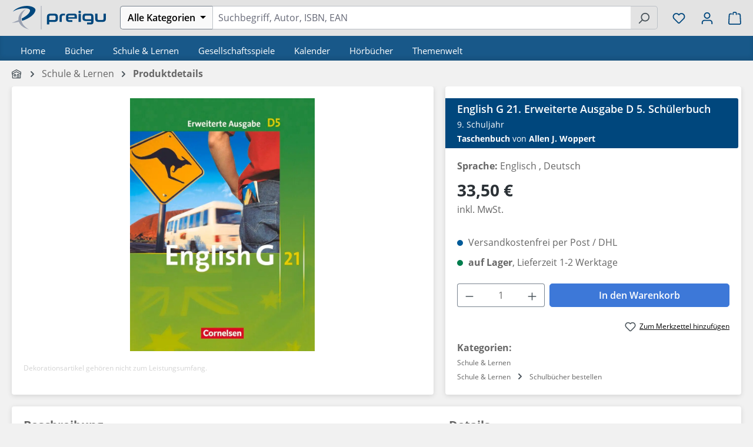

--- FILE ---
content_type: text/html; charset=UTF-8
request_url: https://preigu.de/schule-lernen/english-g-21-erweiterte-ausgabe-d-5-schuelerbuch/101407894
body_size: 37033
content:
<!DOCTYPE html>
<html lang="de-DE"
      itemscope="itemscope"
      itemtype="https://schema.org/WebPage">


    
                            
    <head>
                                    <meta charset="utf-8">
            
                <meta name="viewport" content="width=device-width, initial-scale=1, maximum-scale=1, user-scalable=no, interactive-widget=resizes-content">

                            <meta name="author"
                      content="">
                <meta name="robots"
                      content="    index,follow
">
                <meta name="revisit-after"
                      content="15 days">
                <meta name="keywords"
                      content="">
                <meta name="description"
                      content="Jetzt online bestellen| English G 21. Erweiterte Ausgabe D 5. Schülerbuch | 9. Schuljahr | Allen J. Woppert | Taschenbuch | 239 S. | Deutsch | 2010">
            
            
  
  
  
  
  <meta property="og:type"
        content="product"/>
  <meta property="og:site_name"
        content="preigu"/>
  <meta property="og:url"
        content="https://preigu.de/schule-lernen/english-g-21-erweiterte-ausgabe-d-5-schuelerbuch/101407894"/>
  <meta property="og:title"
        content="English G 21. Erweiterte Ausgabe D 5. Schü... | preigu"/>

  <meta property="og:description"
        content="Jetzt online bestellen| English G 21. Erweiterte Ausgabe D 5. Schülerbuch | 9. Schuljahr | Allen J. Woppert | Taschenbuch | 239 S. | Deutsch | 2010"/>
  <meta property="og:image"
        content="https://static.preigu.com/media/35/32/9783060313235-01.webp?ts=1768868370"/>

        <meta property="product:brand"
          content="Cornelsen Verlag"/>
    <meta property="product:price"
        content="33,50 €"/>
  <meta property="product:product_link"
        content="https://preigu.de/schule-lernen/english-g-21-erweiterte-ausgabe-d-5-schuelerbuch/101407894"/>

  <meta name="twitter:card"
        content="product"/>
  <meta name="twitter:site"
        content="preigu"/>
  <meta name="twitter:title"
        content="English G 21. Erweiterte Ausgabe D 5. Schülerbuch | preigu"/>
  <meta name="twitter:description"
        content="Jetzt online bestellen| English G 21. Erweiterte Ausgabe D 5. Schülerbuch | 9. Schuljahr | Allen J. Woppert | Taschenbuch | 239 S. | Deutsch | 2010 | Cornelsen Verlag | EAN 9783060313235"/>
  <meta name="twitter:image"
        content="https://static.preigu.com/media/35/32/9783060313235-01.webp?ts=1768868370"/>

                <meta itemprop="copyrightHolder"
          content="preigu"/>
    <meta itemprop="copyrightYear"
          content=""/>
    <meta itemprop="isFamilyFriendly"
          content="true"/>
    <meta itemprop="image"
          content="https://preigu.de/media/ca/6f/f9/1745924637/icon-preigu-small.svg?ts=1745924637"/>

    

                                            <meta name="theme-color"
                      content="#f1f1f1">
                            
                                                
                    <link rel="icon" href="https://preigu.de/media/cc/e4/06/1604497433/favicon.ico?ts=1604497433">
        
                                <link rel="apple-touch-icon"
                  href="https://preigu.de/media/ca/6f/f9/1745924637/icon-preigu-small.svg?ts=1745924637">
                    
            
    
    <link rel="canonical" href="https://preigu.de/schule-lernen/english-g-21-erweiterte-ausgabe-d-5-schuelerbuch/101407894">

          <title itemprop="name">English G 21. Erweiterte Ausgabe D 5. Schü... | preigu</title>

                                                                            <link rel="stylesheet"
                      href="https://preigu.de/theme/fc5f9076005633c2c17e385baad66452/css/all.css?1768319175">
                                    

                        
    <script>
        window.features = JSON.parse('\u007B\u0022V6_5_0_0\u0022\u003Atrue,\u0022v6.5.0.0\u0022\u003Atrue,\u0022V6_6_0_0\u0022\u003Atrue,\u0022v6.6.0.0\u0022\u003Atrue,\u0022V6_7_0_0\u0022\u003Atrue,\u0022v6.7.0.0\u0022\u003Atrue,\u0022V6_8_0_0\u0022\u003Afalse,\u0022v6.8.0.0\u0022\u003Afalse,\u0022DISABLE_VUE_COMPAT\u0022\u003Atrue,\u0022disable.vue.compat\u0022\u003Atrue,\u0022ACCESSIBILITY_TWEAKS\u0022\u003Atrue,\u0022accessibility.tweaks\u0022\u003Atrue,\u0022TELEMETRY_METRICS\u0022\u003Afalse,\u0022telemetry.metrics\u0022\u003Afalse,\u0022FLOW_EXECUTION_AFTER_BUSINESS_PROCESS\u0022\u003Afalse,\u0022flow.execution.after.business.process\u0022\u003Afalse,\u0022PERFORMANCE_TWEAKS\u0022\u003Afalse,\u0022performance.tweaks\u0022\u003Afalse,\u0022CACHE_CONTEXT_HASH_RULES_OPTIMIZATION\u0022\u003Afalse,\u0022cache.context.hash.rules.optimization\u0022\u003Afalse,\u0022CACHE_REWORK\u0022\u003Afalse,\u0022cache.rework\u0022\u003Afalse,\u0022DEFERRED_CART_ERRORS\u0022\u003Afalse,\u0022deferred.cart.errors\u0022\u003Afalse,\u0022PRODUCT_ANALYTICS\u0022\u003Afalse,\u0022product.analytics\u0022\u003Afalse,\u0022REPEATED_PAYMENT_FINALIZE\u0022\u003Afalse,\u0022repeated.payment.finalize\u0022\u003Afalse,\u0022METEOR_TEXT_EDITOR\u0022\u003Afalse,\u0022meteor.text.editor\u0022\u003Afalse\u007D');
    </script>
        
    
                        

    
        
    
    
                                            
                        
                            
            
                
                                    <script>
                    window.useDefaultCookieConsent = true;
                </script>
                    
                                <script>
                window.activeNavigationId = 'fbd88f6a6d5bfed0c269c272e6366e2a';
                window.activeRoute = 'frontend.detail.page';
                window.activeRouteParameters = '\u007B\u0022_httpCache\u0022\u003Afalse,\u0022productId\u0022\u003A\u0022147287b20b541f5ef363f3dbe692b93d\u0022\u007D';
                window.router = {
                    'frontend.cart.offcanvas': '/checkout/offcanvas',
                    'frontend.cookie.offcanvas': '/cookie/offcanvas',
                    'frontend.cookie.groups': '/cookie/groups',
                    'frontend.checkout.finish.page': '/checkout/finish',
                    'frontend.checkout.info': '/widgets/checkout/info',
                    'frontend.menu.offcanvas': '/widgets/menu/offcanvas',
                    'frontend.cms.page': '/widgets/cms',
                    'frontend.cms.navigation.page': '/widgets/cms/navigation',
                    'frontend.country.country-data': '/country/country-state-data',
                    'frontend.app-system.generate-token': '/app-system/Placeholder/generate-token',
                    'frontend.gateway.context': '/gateway/context',
                    'frontend.cookie.consent.offcanvas': '/cookie/consent-offcanvas',
                    'frontend.account.login.page': '/account/login',
                    };
                window.salesChannelId = 'd649ca800a66494d93796cb19b4229ab';
            </script>
        
                                <script>
                
                window.breakpoints = JSON.parse('\u007B\u0022xs\u0022\u003A0,\u0022sm\u0022\u003A576,\u0022md\u0022\u003A768,\u0022lg\u0022\u003A992,\u0022xl\u0022\u003A1200,\u0022xxl\u0022\u003A1400\u007D');
            </script>
        
                                    <script>
                    window.customerLoggedInState = 0;

                    window.wishlistEnabled = 1;
                </script>
                    
                    <script src="https://preigu.de/bundles/preigutheme/jquery-3.5.1.slim.min.js?1768319172" defer></script>

                        
    <script>
        window.validationMessages = JSON.parse('\u007B\u0022required\u0022\u003A\u0022Die\u0020Eingabe\u0020darf\u0020nicht\u0020leer\u0020sein.\u0022,\u0022email\u0022\u003A\u0022Ung\\u00fcltige\u0020E\u002DMail\u002DAdresse.\u0020Die\u0020E\u002DMail\u0020ben\\u00f6tigt\u0020das\u0020Format\u0020\\\u0022nutzer\u0040beispiel.de\\\u0022.\u0022,\u0022confirmation\u0022\u003A\u0022Ihre\u0020Eingaben\u0020sind\u0020nicht\u0020identisch.\u0022,\u0022minLength\u0022\u003A\u0022Die\u0020Eingabe\u0020ist\u0020zu\u0020kurz.\u0022,\u0022grecaptcha\u0022\u003A\u0022Bitte\u0020akzeptieren\u0020Sie\u0020die\u0020technisch\u0020erforderlichen\u0020Cookies,\u0020um\u0020die\u0020reCAPTCHA\u002D\\u00dcberpr\\u00fcfung\u0020zu\u0020erm\\u00f6glichen.\u0022\u007D');
    </script>
        
                                                            <script>
                        window.themeJsPublicPath = 'https://preigu.de/theme/fc5f9076005633c2c17e385baad66452/js/';
                    </script>
                                            <script type="text/javascript" src="https://preigu.de/theme/fc5f9076005633c2c17e385baad66452/js/storefront/storefront.js?1768319175" defer></script>
                                            <script type="text/javascript" src="https://preigu.de/theme/fc5f9076005633c2c17e385baad66452/js/klarna-payment/klarna-payment.js?1768319175" defer></script>
                                            <script type="text/javascript" src="https://preigu.de/theme/fc5f9076005633c2c17e385baad66452/js/swag-pay-pal/swag-pay-pal.js?1768319175" defer></script>
                                            <script type="text/javascript" src="https://preigu.de/theme/fc5f9076005633c2c17e385baad66452/js/cogi-cms-layouts/cogi-cms-layouts.js?1768319175" defer></script>
                                            <script type="text/javascript" src="https://preigu.de/theme/fc5f9076005633c2c17e385baad66452/js/preigu-theme/preigu-theme.js?1768319175" defer></script>
                                                        

    
        </head>

        <body class="is-ctl-product is-act-index is-active-route-frontend-detail-page">

            
                
    
    
            <div id="page-top" class="skip-to-content bg-primary-subtle text-primary-emphasis overflow-hidden" tabindex="-1">
            <div class="container skip-to-content-container d-flex justify-content-center visually-hidden-focusable">
                                                                                        <a href="#content-main" class="skip-to-content-link d-inline-flex text-decoration-underline m-1 p-2 fw-bold gap-2">
                                Zum Hauptinhalt springen
                            </a>
                                            
                                                                        <a href="#header-main-search-input" class="skip-to-content-link d-inline-flex text-decoration-underline m-1 p-2 fw-bold gap-2 d-none d-sm-block">
                                Zur Suche springen
                            </a>
                                            
                                                                        <a href="#main-navigation-menu" class="skip-to-content-link d-inline-flex text-decoration-underline m-1 p-2 fw-bold gap-2 d-none d-lg-block">
                                Zur Hauptnavigation springen
                            </a>
                                                                        </div>
        </div>
        
            
                
    
                            
    
        <header class="header-main">
                            <div class="container">
                                    <div class="top-bar d-none d-lg-block">
        
                        </div>
    
            <div class="row align-items-center header-row">
                            <div class="col-12 col-sm-auto pe-0 d-none-till-sm preigu-header-logo preigu-nav-col">
                        <div>
                    <a href="/"
               title="Zur Startseite gehen">
                                    <picture>
                                                                                    <source srcset="https://preigu.de/media/f6/e0/88/1604497270/logo-preigu.svg?ts=1604497270"
                                        media="(min-width: 768px) and (max-width: 991px)">
                                                    
                                                                                    <source srcset="https://preigu.de/media/f6/e0/88/1604497270/logo-preigu.svg?ts=1604497270"
                                        media="(max-width: 767px)">
                                                    
                                                                                    <img src="https://preigu.de/media/f6/e0/88/1604497270/logo-preigu.svg?ts=1604497270"
                                     alt="Zur Startseite gehen"
                                     class="img-fluid header-logo-main-img"/>
                                                                        </picture>
                            </a>
            </div>
                </div>
            
            <div class="col-12 col-sm-auto d-none d-sm-block d-1220-none preigu-nav-col">
                                    <div class="nav-main-toggle">
                                                    <button class="btn nav-main-toggle-btn header-actions-btn"
                                    type="button"
                                    data-off-canvas-menu="true"
                                    aria-label="Menü">
                                                                        
                
                
    
    <span
            class="icon icon-stack">
            <svg xmlns="http://www.w3.org/2000/svg" xmlns:xlink="http://www.w3.org/1999/xlink" width="24" height="24" viewBox="0 0 24 24"><defs><path d="M3 13c-.5523 0-1-.4477-1-1s.4477-1 1-1h18c.5523 0 1 .4477 1 1s-.4477 1-1 1H3zm0-7c-.5523 0-1-.4477-1-1s.4477-1 1-1h18c.5523 0 1 .4477 1 1s-.4477 1-1 1H3zm0 14c-.5523 0-1-.4477-1-1s.4477-1 1-1h18c.5523 0 1 .4477 1 1s-.4477 1-1 1H3z" id="icons-default-stack" /></defs><use xlink:href="#icons-default-stack" fill="#758CA3" fill-rule="evenodd" /></svg>
    </span>
                                                            </button>
                                            </div>
                            </div>

                            <div class="col-12 col-sm order-sm-1 header-search-col preigu-nav-col">
                            
    <div class="collapse"
         id="searchCollapse">
        <div class="header-search">
            <form action="/search"
                  method="get"
                  data-search-widget="true"
                  data-search-widget-options="{&quot;searchWidgetMinChars&quot;:2}"
                  data-url="/suggest?search="
                  class="header-search-form">
                                    <div class="input-group">
                                                    <div class="input-group-prepend preigu-header-search-filter" data-preigu-filter-category-search="true">
                                                                    <button
                                            class="btn btn-light category-dropdown-toggle preigu-header-search-filter-button"
                                            type="button"
                                            aria-haspopup="true"
                                            aria-expanded="false">
                                                                                    <span class="category-dropdown-toggle-text">Alle Kategorien</span>
                                                                            </button>
                                                                                                    <div class="category-dropdown-menu preigu-filter-dropdown-menu preigu-dropup-mobil">
                                                                                    <div class="category-dropdown-menu-item is-default"
                                                 data-name="Alle Kategorien">
                                                Alle Kategorien
                                            </div>
                                        
                                                                                                                                
                                                                                                                                                <div class="category-dropdown-menu-entry">
                                                        <div
                                                                class="category-dropdown-menu-item is-level-1 is-category has-children"
                                                                data-name="Bücher"
                                                                data-filterdepth="shallow"
                                                                data-id="ea3f1de46719bc28e15c84af7b9624d5">
                                                            Bücher                                                        </div>
                                                                                                                    <div class="category-dropdown-sub-menu preigu-dropup-mobil-sub">
                                                                                                                                                                                                        
                                                                    <div class="category-dropdown-menu-item is-level-1"
                                                                         data-name="Bestseller Hardcover"
                                                                         data-id="9e5da4e91a4e46c9b15164d912f6858c">
                                                                        Bestseller Hardcover
                                                                    </div>
                                                                                                                                                                                                        
                                                                    <div class="category-dropdown-menu-item is-level-1"
                                                                         data-name="Bestseller Taschenbuch"
                                                                         data-id="c397742d209b4e56bd9a455192a61447">
                                                                        Bestseller Taschenbuch
                                                                    </div>
                                                                                                                                                                                                        
                                                                    <div class="category-dropdown-menu-item is-level-1"
                                                                         data-name="Bestseller Autor"
                                                                         data-id="e9a86ccb6aff4ba69bafaa4ffdd7bd7c">
                                                                        Bestseller Autor
                                                                    </div>
                                                                                                                                                                                                        
                                                                    <div class="category-dropdown-menu-item is-level-1"
                                                                         data-name="Persönlichkeitsentwicklung"
                                                                         data-id="01920e5f015877b59c9329fd9a61a0ac">
                                                                        Persönlichkeitsentwicklung
                                                                    </div>
                                                                                                                                                                                                        
                                                                    <div class="category-dropdown-menu-item is-level-1"
                                                                         data-name="Mangas"
                                                                         data-id="0195f57ed4457be5b4fb3d061f4e3c15">
                                                                        Mangas
                                                                    </div>
                                                                                                                                                                                                        
                                                                    <div class="category-dropdown-menu-item is-level-1"
                                                                         data-name="Finanzbücher"
                                                                         data-id="0192ae50dad57e3396eec14cef324870">
                                                                        Finanzbücher
                                                                    </div>
                                                                                                                                                                                                        
                                                                    <div class="category-dropdown-menu-item is-level-1"
                                                                         data-name="Selbstfindung"
                                                                         data-id="019266864c227b43bd1e1cfa0459d84e">
                                                                        Selbstfindung
                                                                    </div>
                                                                                                                                                                                                        
                                                                    <div class="category-dropdown-menu-item is-level-1"
                                                                         data-name="Essen &amp; Trinken"
                                                                         data-id="8daeed4d0fb84e5f8ae23d30aac355de">
                                                                        Essen &amp; Trinken
                                                                    </div>
                                                                                                                                                                                                        
                                                                    <div class="category-dropdown-menu-item is-level-1"
                                                                         data-name="Englischsprachige Bücher"
                                                                         data-id="dfbd0bcccfc14257be3fb0478165c47a">
                                                                        Englischsprachige Bücher
                                                                    </div>
                                                                                                                                                                                                        
                                                                    <div class="category-dropdown-menu-item is-level-1"
                                                                         data-name="Märchen &amp; Sagen"
                                                                         data-id="41f5fa6ae5fc464db2e463fa4e43fad6">
                                                                        Märchen &amp; Sagen
                                                                    </div>
                                                                                                                                                                                                        
                                                                    <div class="category-dropdown-menu-item is-level-1"
                                                                         data-name="Krimis &amp; Thriller"
                                                                         data-id="3f3fa8b15ef44d9f90e8dd4c5e699ccc">
                                                                        Krimis &amp; Thriller
                                                                    </div>
                                                                                                                                                                                                        
                                                                    <div class="category-dropdown-menu-item is-level-1"
                                                                         data-name="Neuerscheinungen"
                                                                         data-id="5a814e0bd16844c0ba49ef1d2411a125">
                                                                        Neuerscheinungen
                                                                    </div>
                                                                                                                                                                                                        
                                                                    <div class="category-dropdown-menu-item is-level-1"
                                                                         data-name="Ratgeber"
                                                                         data-id="7ec138e8014c442c8f14ee8eeff09eaa">
                                                                        Ratgeber
                                                                    </div>
                                                                                                                                                                                                        
                                                                    <div class="category-dropdown-menu-item is-level-1"
                                                                         data-name="Motivationsbücher"
                                                                         data-id="019343ad19fe7e558829637e11c5340a">
                                                                        Motivationsbücher
                                                                    </div>
                                                                                                                                                                                                        
                                                                    <div class="category-dropdown-menu-item is-level-1"
                                                                         data-name="WAS IST WAS"
                                                                         data-id="019661dbbf337fcdb822818f028af8a8">
                                                                        WAS IST WAS
                                                                    </div>
                                                                                                                                                                                                        
                                                                    <div class="category-dropdown-menu-item is-level-1"
                                                                         data-name="Wieso? Weshalb? Warum?"
                                                                         data-id="01966d1d7daa74fe8ccef98ed8fcbf4b">
                                                                        Wieso? Weshalb? Warum?
                                                                    </div>
                                                                                                                                                                                                        
                                                                    <div class="category-dropdown-menu-item is-level-1"
                                                                         data-name="BookTok"
                                                                         data-id="0196a51bf8f07ef3a3f600c1fdfd3ad0">
                                                                        BookTok
                                                                    </div>
                                                                                                                            </div>
                                                                                                            </div>
                                                                                                                                                                                                                            
                                                                                                                                                <div class="category-dropdown-menu-entry">
                                                        <div
                                                                class="category-dropdown-menu-item is-level-1 is-category has-children"
                                                                data-name="Schule &amp; Lernen"
                                                                data-filterdepth="shallow"
                                                                data-id="fbd88f6a6d5bfed0c269c272e6366e2a">
                                                            Schule &amp; Lernen                                                        </div>
                                                                                                                    <div class="category-dropdown-sub-menu preigu-dropup-mobil-sub">
                                                                                                                                                                                                        
                                                                    <div class="category-dropdown-menu-item is-level-1"
                                                                         data-name="Schulbücher bestellen"
                                                                         data-id="5f8456a5649d49bdbcd7dc5c0dc284d7">
                                                                        Schulbücher bestellen
                                                                    </div>
                                                                                                                                                                                                        
                                                                    <div class="category-dropdown-menu-item is-level-1"
                                                                         data-name="Berufsschulbücher"
                                                                         data-id="6c9c7f0ce5f24cf1a04736416e9f366b">
                                                                        Berufsschulbücher
                                                                    </div>
                                                                                                                                                                                                        
                                                                    <div class="category-dropdown-menu-item is-level-1"
                                                                         data-name="Neuerscheinungen"
                                                                         data-id="66842eb7b720464693479e3acdf75cd0">
                                                                        Neuerscheinungen
                                                                    </div>
                                                                                                                                                                                                        
                                                                    <div class="category-dropdown-menu-item is-level-1"
                                                                         data-name="Kreativität &amp; Do it yourself"
                                                                         data-id="01927be11f3c7dbabb42267019369c54">
                                                                        Kreativität &amp; Do it yourself
                                                                    </div>
                                                                                                                            </div>
                                                                                                            </div>
                                                                                                                                                                                                                            
                                                                                                                                                <div class="category-dropdown-menu-entry">
                                                        <div
                                                                class="category-dropdown-menu-item is-level-1 is-category has-children"
                                                                data-name="Gesellschaftsspiele"
                                                                data-filterdepth="shallow"
                                                                data-id="e7559c356c9cfc166476d5e8cd5a78ae">
                                                            Gesellschaftsspiele                                                        </div>
                                                                                                                    <div class="category-dropdown-sub-menu preigu-dropup-mobil-sub">
                                                                                                                                                                                                        
                                                                    <div class="category-dropdown-menu-item is-level-1"
                                                                         data-name="Bestseller"
                                                                         data-id="a84635667af640ae8f7b2cc08dde9542">
                                                                        Bestseller
                                                                    </div>
                                                                                                                                                                                                        
                                                                    <div class="category-dropdown-menu-item is-level-1"
                                                                         data-name="Brettspiele"
                                                                         data-id="0731d88ceecc4c9b94a51e45fbc86f45">
                                                                        Brettspiele
                                                                    </div>
                                                                                                                                                                                                        
                                                                    <div class="category-dropdown-menu-item is-level-1"
                                                                         data-name=" Geschicklichkeitsspiele"
                                                                         data-id="bf15fa44ac37439e9cb51593b040e429">
                                                                         Geschicklichkeitsspiele
                                                                    </div>
                                                                                                                                                                                                        
                                                                    <div class="category-dropdown-menu-item is-level-1"
                                                                         data-name="EXIT - Das Spiel"
                                                                         data-id="06517b3ff5d04435be39de82ad83f30e">
                                                                        EXIT - Das Spiel
                                                                    </div>
                                                                                                                                                                                                        
                                                                    <div class="category-dropdown-menu-item is-level-1"
                                                                         data-name="Neuerscheinungen"
                                                                         data-id="47f32b4f2de6462c89ebbe311e9c4718">
                                                                        Neuerscheinungen
                                                                    </div>
                                                                                                                            </div>
                                                                                                            </div>
                                                                                                                                                                                                                            
                                                                                                                                                <div class="category-dropdown-menu-entry">
                                                        <div
                                                                class="category-dropdown-menu-item is-level-1 is-category has-children"
                                                                data-name="Kalender"
                                                                data-filterdepth="shallow"
                                                                data-id="a2a13a8619efe4e95ecf64505c796d41">
                                                            Kalender                                                        </div>
                                                                                                                    <div class="category-dropdown-sub-menu preigu-dropup-mobil-sub">
                                                                                                                                                                                                        
                                                                    <div class="category-dropdown-menu-item is-level-1"
                                                                         data-name="Adventskalender"
                                                                         data-id="2529ff90f1b74839b76bac3e387d368f">
                                                                        Adventskalender
                                                                    </div>
                                                                                                                                                                                                        
                                                                    <div class="category-dropdown-menu-item is-level-1"
                                                                         data-name="Notizkalender"
                                                                         data-id="1d31d5faa0304ba0acb39f506c37ce72">
                                                                        Notizkalender
                                                                    </div>
                                                                                                                                                                                                        
                                                                    <div class="category-dropdown-menu-item is-level-1"
                                                                         data-name="Tageskalender"
                                                                         data-id="9584aa10f88a4d59a7e4d50632c09242">
                                                                        Tageskalender
                                                                    </div>
                                                                                                                                                                                                        
                                                                    <div class="category-dropdown-menu-item is-level-1"
                                                                         data-name="Wochenkalender"
                                                                         data-id="06f6d57312d94a8bb8556b7613055ca6">
                                                                        Wochenkalender
                                                                    </div>
                                                                                                                                                                                                        
                                                                    <div class="category-dropdown-menu-item is-level-1"
                                                                         data-name="Monatskalender"
                                                                         data-id="d07e6ab4c65c4bbbb558a536c28c008c">
                                                                        Monatskalender
                                                                    </div>
                                                                                                                                                                                                        
                                                                    <div class="category-dropdown-menu-item is-level-1"
                                                                         data-name="Motivkalender"
                                                                         data-id="eb188bfd232e4d058ed4dc98812717ed">
                                                                        Motivkalender
                                                                    </div>
                                                                                                                            </div>
                                                                                                            </div>
                                                                                                                                                                                                                            
                                                                                                                                                <div class="category-dropdown-menu-entry">
                                                        <div
                                                                class="category-dropdown-menu-item is-level-1 is-category has-children"
                                                                data-name="Hörbücher"
                                                                data-filterdepth="shallow"
                                                                data-id="187c38e67707dd486587d1f96af491b2">
                                                            Hörbücher                                                        </div>
                                                                                                                    <div class="category-dropdown-sub-menu preigu-dropup-mobil-sub">
                                                                                                                                                                                                        
                                                                    <div class="category-dropdown-menu-item is-level-1"
                                                                         data-name="Neuerscheinungen"
                                                                         data-id="c104e209fe484c339aeb1f1ef7d3af79">
                                                                        Neuerscheinungen
                                                                    </div>
                                                                                                                            </div>
                                                                                                            </div>
                                                                                                                                                                                                                            
                                                                                                                                                <div class="category-dropdown-menu-entry">
                                                        <div
                                                                class="category-dropdown-menu-item is-level-1 is-category has-children"
                                                                data-name="Themenwelt"
                                                                data-filterdepth="shallow"
                                                                data-id="1a5119737ddf421093940e1155cc0bb9">
                                                            Themenwelt                                                        </div>
                                                                                                                    <div class="category-dropdown-sub-menu preigu-dropup-mobil-sub">
                                                                                                                                                                                                        
                                                                    <div class="category-dropdown-menu-item is-level-1"
                                                                         data-name="tiptoi"
                                                                         data-id="01980d307a4e731f8a18ab4e0ed58ccc">
                                                                        tiptoi
                                                                    </div>
                                                                                                                                                                                                        
                                                                    <div class="category-dropdown-menu-item is-level-1"
                                                                         data-name="Puzzlespiele"
                                                                         data-id="468e4e78da994e1ba8e192dd0e9cba8e">
                                                                        Puzzlespiele
                                                                    </div>
                                                                                                                                                                                                        
                                                                    <div class="category-dropdown-menu-item is-level-1"
                                                                         data-name="Halloween"
                                                                         data-id="b77c36eb67e64f41b66443546b6c773a">
                                                                        Halloween
                                                                    </div>
                                                                                                                                                                                                        
                                                                    <div class="category-dropdown-menu-item is-level-1"
                                                                         data-name=" Winterwonderland"
                                                                         data-id="0dd815d879b74996b2858ab50170c9d2">
                                                                         Winterwonderland
                                                                    </div>
                                                                                                                                                                                                        
                                                                    <div class="category-dropdown-menu-item is-level-1"
                                                                         data-name="Autor des Monats"
                                                                         data-id="758bfdd8439242dbad9fb68b21db3457">
                                                                        Autor des Monats
                                                                    </div>
                                                                                                                                                                                                        
                                                                    <div class="category-dropdown-menu-item is-level-1"
                                                                         data-name="Asterix"
                                                                         data-id="cc5b38fcea0543ff8d090b987535b4e8">
                                                                        Asterix
                                                                    </div>
                                                                                                                                                                                                        
                                                                    <div class="category-dropdown-menu-item is-level-1"
                                                                         data-name="Valentinstag"
                                                                         data-id="f5066acd98aa4cb39a2d01ccd8d50529">
                                                                        Valentinstag
                                                                    </div>
                                                                                                                                                                                                        
                                                                    <div class="category-dropdown-menu-item is-level-1"
                                                                         data-name="Frühlingserwachen"
                                                                         data-id="cdf6759d038049019cf3c7b2c99e6841">
                                                                        Frühlingserwachen
                                                                    </div>
                                                                                                                                                                                                        
                                                                    <div class="category-dropdown-menu-item is-level-1"
                                                                         data-name="Warrior Cats"
                                                                         data-id="5aefe7cc87a04fe281f14e5fc5149f52">
                                                                        Warrior Cats
                                                                    </div>
                                                                                                                                                                                                        
                                                                    <div class="category-dropdown-menu-item is-level-1"
                                                                         data-name="Black Dagger"
                                                                         data-id="180482c363454899b3eca557afa008bb">
                                                                        Black Dagger
                                                                    </div>
                                                                                                                                                                                                        
                                                                    <div class="category-dropdown-menu-item is-level-1"
                                                                         data-name="Fast &amp; Furious"
                                                                         data-id="4be64a945b3a467786ff22ebff6448d5">
                                                                        Fast &amp; Furious
                                                                    </div>
                                                                                                                                                                                                        
                                                                    <div class="category-dropdown-menu-item is-level-1"
                                                                         data-name=" Robert Hunter"
                                                                         data-id="5c1215905f384651bb0423a5e5de997c">
                                                                         Robert Hunter
                                                                    </div>
                                                                                                                                                                                                        
                                                                    <div class="category-dropdown-menu-item is-level-1"
                                                                         data-name="Midnight Breed"
                                                                         data-id="7ccf704b265f405c9554ad3c95c5c79f">
                                                                        Midnight Breed
                                                                    </div>
                                                                                                                                                                                                        
                                                                    <div class="category-dropdown-menu-item is-level-1"
                                                                         data-name="Harry Potter"
                                                                         data-id="8988c4dde8ff4c39b4b218de8f3f8271">
                                                                        Harry Potter
                                                                    </div>
                                                                                                                                                                                                        
                                                                    <div class="category-dropdown-menu-item is-level-1"
                                                                         data-name="David Hunter"
                                                                         data-id="ea61c0ec8af842168ffce86bab52c056">
                                                                        David Hunter
                                                                    </div>
                                                                                                                                                                                                        
                                                                    <div class="category-dropdown-menu-item is-level-1"
                                                                         data-name="Herr der Ringe"
                                                                         data-id="078506ac23634a5297fa0f9562e38f09">
                                                                        Herr der Ringe
                                                                    </div>
                                                                                                                                                                                                        
                                                                    <div class="category-dropdown-menu-item is-level-1"
                                                                         data-name="Ostern"
                                                                         data-id="64c86b71c4da4193b86b2d362837fddd">
                                                                        Ostern
                                                                    </div>
                                                                                                                                                                                                        
                                                                    <div class="category-dropdown-menu-item is-level-1"
                                                                         data-name="Tonies"
                                                                         data-id="8c003fcbbec0457f9942dfd083e94ff0">
                                                                        Tonies
                                                                    </div>
                                                                                                                            </div>
                                                                                                            </div>
                                                                                                                                                                        </div>
                                                                                                    
                                                                                                                                                <input class="category-input-field preigu-category-input-field"
                                           type="hidden"
                                           name="categories"
                                           value=""
                                           disabled="disabled">
                                                            </div>
                                                                            <input id="header-main-search-input"
                                   type="search"
                                   name="search"
                                   class="form-control header-search-input"
                                   autocomplete="off"
                                   autocapitalize="off"
                                   placeholder="Suchbegriff, Autor, ISBN, EAN"
                                   aria-label="Suchbegriff, Autor, ISBN, EAN"
                                   role="combobox"
                                   aria-autocomplete="list"
                                   aria-controls="search-suggest-listbox"
                                   aria-expanded="false"
                                   aria-describedby="search-suggest-result-info"
                                   value=""
                            >
                        
                                                    <button type="submit"
                                    class="btn header-search-btn"
                                    aria-label="Suchen">
                                <span class="header-search-icon">
                                        
                
                
    
    <span
            class="icon icon-search">
            <svg xmlns="http://www.w3.org/2000/svg" xmlns:xlink="http://www.w3.org/1999/xlink" width="24" height="24" viewBox="0 0 24 24"><defs><path d="M10.0944 16.3199 4.707 21.707c-.3905.3905-1.0237.3905-1.4142 0-.3905-.3905-.3905-1.0237 0-1.4142L8.68 14.9056C7.6271 13.551 7 11.8487 7 10c0-4.4183 3.5817-8 8-8s8 3.5817 8 8-3.5817 8-8 8c-1.8487 0-3.551-.627-4.9056-1.6801zM15 16c3.3137 0 6-2.6863 6-6s-2.6863-6-6-6-6 2.6863-6 6 2.6863 6 6 6z" id="icons-default-search" /></defs><use xlink:href="#icons-default-search" fill="#758CA3" fill-rule="evenodd" /></svg>
    </span>
                                </span>
                            </button>
                                                                            <button class="btn header-close-btn js-search-close-btn d-none"
                                    type="button"
                                    aria-label="Die Dropdown-Suche schließen">
                                    <span class="header-close-icon">
                                            
                
                
    
    <span
            class="icon icon-x">
            <svg xmlns="http://www.w3.org/2000/svg" xmlns:xlink="http://www.w3.org/1999/xlink" width="24" height="24" viewBox="0 0 24 24"><defs><path d="m10.5858 12-7.293-7.2929c-.3904-.3905-.3904-1.0237 0-1.4142.3906-.3905 1.0238-.3905 1.4143 0L12 10.5858l7.2929-7.293c.3905-.3904 1.0237-.3904 1.4142 0 .3905.3906.3905 1.0238 0 1.4143L13.4142 12l7.293 7.2929c.3904.3905.3904 1.0237 0 1.4142-.3906.3905-1.0238.3905-1.4143 0L12 13.4142l-7.2929 7.293c-.3905.3904-1.0237.3904-1.4142 0-.3905-.3906-.3905-1.0238 0-1.4143L10.5858 12z" id="icons-default-x" /></defs><use xlink:href="#icons-default-x" fill="#758CA3" fill-rule="evenodd" /></svg>
    </span>
                                    </span>
                            </button>
                                            </div>
                            </form>
        </div>
    </div>
                </div>
            
                            <div class="col-12 order-1 col-sm-auto order-sm-2 header-actions-col preigu-nav-col">
                    <div class="row g-0 preigu-space-around d-flex align-items-center">
                                                    <div class="col-auto d-sm-none">
                                    <div>
                    <a href="/"
               title="Zur Startseite gehen">
                                    <picture>
                                                                                    <source srcset="https://preigu.de/media/f6/e0/88/1604497270/logo-preigu.svg?ts=1604497270"
                                        media="(min-width: 768px) and (max-width: 991px)">
                                                    
                                                                                    <source srcset="https://preigu.de/media/f6/e0/88/1604497270/logo-preigu.svg?ts=1604497270"
                                        media="(max-width: 767px)">
                                                    
                                                                                    <img src="https://preigu.de/media/f6/e0/88/1604497270/logo-preigu.svg?ts=1604497270"
                                     alt="Zur Startseite gehen"
                                     class="img-fluid header-logo-main-img"/>
                                                                        </picture>
                            </a>
            </div>
                            </div>
                            <div class="col d-sm-none">
                                <div class="menu-button">
                                                                            <button class="btn nav-main-toggle-btn header-actions-btn"
                                                type="button"
                                                data-off-canvas-menu="true"
                                                aria-label="Menü">
                                                                                                
                
                
    
    <span
            class="icon icon-stack">
            <svg xmlns="http://www.w3.org/2000/svg" xmlns:xlink="http://www.w3.org/1999/xlink" width="24" height="24" viewBox="0 0 24 24"><defs><path d="M3 13c-.5523 0-1-.4477-1-1s.4477-1 1-1h18c.5523 0 1 .4477 1 1s-.4477 1-1 1H3zm0-7c-.5523 0-1-.4477-1-1s.4477-1 1-1h18c.5523 0 1 .4477 1 1s-.4477 1-1 1H3zm0 14c-.5523 0-1-.4477-1-1s.4477-1 1-1h18c.5523 0 1 .4477 1 1s-.4477 1-1 1H3z" id="icons-default-stack" /></defs><use xlink:href="#icons-default-stack" fill="#758CA3" fill-rule="evenodd" /></svg>
    </span>
                                                                                    </button>
                                                                    </div>
                            </div>
                        
                                                    <div class="col-auto d-sm-none">
                                <div class="search-toggle">
                                    <button class="btn header-actions-btn search-toggle-btn js-search-toggle-btn collapsed"
                                            type="button"
                                            data-bs-toggle="collapse"
                                            data-bs-target="#searchCollapse"
                                            aria-expanded="false"
                                            aria-controls="searchCollapse"
                                            aria-label="Suchen">
                                            
                
                
    
    <span
            class="icon icon-search">
            <svg xmlns="http://www.w3.org/2000/svg" xmlns:xlink="http://www.w3.org/1999/xlink" width="24" height="24" viewBox="0 0 24 24"><defs><path d="M10.0944 16.3199 4.707 21.707c-.3905.3905-1.0237.3905-1.4142 0-.3905-.3905-.3905-1.0237 0-1.4142L8.68 14.9056C7.6271 13.551 7 11.8487 7 10c0-4.4183 3.5817-8 8-8s8 3.5817 8 8-3.5817 8-8 8c-1.8487 0-3.551-.627-4.9056-1.6801zM15 16c3.3137 0 6-2.6863 6-6s-2.6863-6-6-6-6 2.6863-6 6 2.6863 6 6 6z" id="icons-default-search" /></defs><use xlink:href="#icons-default-search" fill="#758CA3" fill-rule="evenodd" /></svg>
    </span>
                                    </button>
                                </div>
                            </div>
                        
                                                                                    <div class="col-auto">
                                    <div class="header-wishlist">
                                        <a class="btn header-wishlist-btn header-actions-btn"
                                           href="/wishlist"
                                           title="Merkzettel"
                                           aria-label="Merkzettel">
                                                
            <span class="header-wishlist-icon">
                
                
                
    
    <span
            class="icon icon-heart">
            <svg xmlns="http://www.w3.org/2000/svg" xmlns:xlink="http://www.w3.org/1999/xlink" width="24" height="24" viewBox="0 0 24 24"><defs><path d="M20.0139 12.2998c1.8224-1.8224 1.8224-4.7772 0-6.5996-1.8225-1.8225-4.7772-1.8225-6.5997 0L12 7.1144l-1.4142-1.4142c-1.8225-1.8225-4.7772-1.8225-6.5997 0-1.8224 1.8224-1.8224 4.7772 0 6.5996l7.519 7.519a.7.7 0 0 0 .9899 0l7.5189-7.519zm1.4142 1.4142-7.519 7.519c-1.0543 1.0544-2.7639 1.0544-3.8183 0L2.572 13.714c-2.6035-2.6035-2.6035-6.8245 0-9.428 2.6035-2.6035 6.8246-2.6035 9.4281 0 2.6035-2.6035 6.8246-2.6035 9.428 0 2.6036 2.6035 2.6036 6.8245 0 9.428z" id="icons-default-heart" /></defs><use xlink:href="#icons-default-heart" fill="#758CA3" fill-rule="evenodd" /></svg>
    </span>
        </span>
    
    
    
    <span class="badge bg-primary header-wishlist-badge"
          id="wishlist-basket"
          data-wishlist-storage="true"
          data-wishlist-storage-options="{&quot;listPath&quot;:&quot;\/wishlist\/list&quot;,&quot;mergePath&quot;:&quot;\/wishlist\/merge&quot;,&quot;pageletPath&quot;:&quot;\/wishlist\/merge\/pagelet&quot;}"
          data-wishlist-widget="true"
          data-wishlist-widget-options="{&quot;showCounter&quot;:true}"
          aria-labelledby="wishlist-basket-live-area"
    ></span>

    <span class="visually-hidden"
          id="wishlist-basket-live-area"
          data-wishlist-live-area-text="Du hast %counter% Produkte auf dem Merkzettel"
          aria-live="polite"
    ></span>
                                        </a>
                                    </div>
                                </div>
                                                    
                                                    <div class="col-auto">
                                <div class="account-menu">
                                        <div class="dropdown">
                    <a class="btn account-menu-btn header-actions-btn"
           href="/account/login"
           title="Login / Registrierung">
                
                
                
    
    <span
            class="icon icon-avatar">
            <svg xmlns="http://www.w3.org/2000/svg" xmlns:xlink="http://www.w3.org/1999/xlink" width="24" height="24" viewBox="0 0 24 24"><defs><path d="M12 3C9.7909 3 8 4.7909 8 7c0 2.2091 1.7909 4 4 4 2.2091 0 4-1.7909 4-4 0-2.2091-1.7909-4-4-4zm0-2c3.3137 0 6 2.6863 6 6s-2.6863 6-6 6-6-2.6863-6-6 2.6863-6 6-6zM4 22.099c0 .5523-.4477 1-1 1s-1-.4477-1-1V20c0-2.7614 2.2386-5 5-5h10.0007c2.7614 0 5 2.2386 5 5v2.099c0 .5523-.4477 1-1 1s-1-.4477-1-1V20c0-1.6569-1.3431-3-3-3H7c-1.6569 0-3 1.3431-3 3v2.099z" id="icons-default-avatar" /></defs><use xlink:href="#icons-default-avatar" fill="#758CA3" fill-rule="evenodd" /></svg>
    </span>
        </a>
    
                    <div class="dropdown-menu dropdown-menu-end account-menu-dropdown js-account-menu-dropdown"
                 aria-labelledby="accountWidget">
                

        
            <div class="offcanvas-header">
                            <button class="btn btn-secondary offcanvas-close js-offcanvas-close">
                                                
                
                
    
    <span
            class="icon icon-x icon-sm">
            <svg xmlns="http://www.w3.org/2000/svg" xmlns:xlink="http://www.w3.org/1999/xlink" width="24" height="24" viewBox="0 0 24 24"><defs><path d="m10.5858 12-7.293-7.2929c-.3904-.3905-.3904-1.0237 0-1.4142.3906-.3905 1.0238-.3905 1.4143 0L12 10.5858l7.2929-7.293c.3905-.3904 1.0237-.3904 1.4142 0 .3905.3906.3905 1.0238 0 1.4143L13.4142 12l7.293 7.2929c.3904.3905.3904 1.0237 0 1.4142-.3906.3905-1.0238.3905-1.4143 0L12 13.4142l-7.2929 7.293c-.3905.3904-1.0237.3904-1.4142 0-.3905-.3906-.3905-1.0238 0-1.4143L10.5858 12z" id="icons-default-x" /></defs><use xlink:href="#icons-default-x" fill="#758CA3" fill-rule="evenodd" /></svg>
    </span>
                    
                                            Menü schließen
                                    </button>
                    </div>
    
            <div class="offcanvas-body">
                <div class="account-menu">
                                    <div class="dropdown-header account-menu-header">
                    Ihr Konto
                </div>
                    
                                    <div class="account-menu-login">

                            <div class="card login-card mb-3">
        <div class="card-body">
                                        
                            <form class="login-form"
                      action="/account/login"
                      method="post"
                      data-form-handler="true">
                                            <input type="hidden"
                               name="redirectTo"
                               value="">

                        <input type="hidden"
                               name="redirectParameters"
                               value="">
                    
                                            <p class="login-form-description">
                            Wenn Sie bereits bei uns registriert sind, können Sie sich hier einloggen.
                        </p>
                    
                                                                
                                            <div class="row g-2">
                                                            
    
    
    
        
    
    
    <div class="form-group col-sm-6 col-lg-12">
                                    <label class="form-label" for="loginMail">
                    Ihre E-Mail-Adresse

                                            <span class="form-required-label" aria-hidden="true">*</span>
                                    </label>
                    
        	            
            
            
            <input type="email"
                   class="form-control"
                   id="loginMail"
                   name="username"
                   aria-describedby="loginMail-feedback"
                                                         autocomplete="username webauthn"                                                         data-validation="required,email"                   aria-required="true"                                      >
        

	
                            
                    <div id="loginMail-feedback" class="form-field-feedback">
                                                                </div>
            </div>
                            
                                                            
    
    
    
        
    
    
    <div class="form-group col-sm-6 col-lg-12">
                                    <label class="form-label" for="loginPassword">
                    Ihr Passwort

                                            <span class="form-required-label" aria-hidden="true">*</span>
                                    </label>
                    
        	            
            
            
            <input type="password"
                   class="form-control"
                   id="loginPassword"
                   name="password"
                   aria-describedby="loginPassword-feedback"
                                                         autocomplete="current-password"                                                         data-validation="required"                   aria-required="true"                                      >
        

	
                            
                    <div id="loginPassword-feedback" class="form-field-feedback">
                                                                </div>
            </div>
                                                    </div>
                    
                                            <div class="login-password-recover mb-3">
                                                            <a href="https://preigu.de/account/recover">
                                    Ich habe mein Passwort vergessen.
                                </a>
                                                    </div>
                    
                                            <div class="login-submit">
                            <button type="submit"
                                    class="btn btn-primary">
                                Anmelden
                            </button>
                        </div>
                                    </form>
                    </div>
    </div>


                    
                    <div class="account-menu-register">
                        oder
                    </div>
                                        <a href="/account/login"
                       class="btn btn-primary"
                       title="Kundenkonto erstellen">
                        Kundenkonto erstellen
                    </a>
                                        </div>
                        
    </div>
        </div>
                </div>
            </div>
                                </div>
                            </div>
                        
                                                    <div class="col-auto">
                                <div class="header-cart"
                                     data-off-canvas-cart="true">
                                    <a class="btn header-cart-btn header-actions-btn"
                                       href="/checkout/cart"
                                       data-cart-widget="true"
                                       title="Warenkorb"
                                       aria-label="Warenkorb">
                                            <span class="header-cart-icon">
            
                
                
    
    <span
            class="icon icon-bag">
            <svg xmlns="http://www.w3.org/2000/svg" xmlns:xlink="http://www.w3.org/1999/xlink" width="24" height="24" viewBox="0 0 24 24"><defs><path d="M5.892 3c.5523 0 1 .4477 1 1s-.4477 1-1 1H3.7895a1 1 0 0 0-.9986.9475l-.7895 15c-.029.5515.3946 1.0221.9987 1.0525h17.8102c.5523 0 1-.4477.9986-1.0525l-.7895-15A1 1 0 0 0 20.0208 5H17.892c-.5523 0-1-.4477-1-1s.4477-1 1-1h2.1288c1.5956 0 2.912 1.249 2.9959 2.8423l.7894 15c.0035.0788.0035.0788.0042.1577 0 1.6569-1.3432 3-3 3H3c-.079-.0007-.079-.0007-.1577-.0041-1.6546-.0871-2.9253-1.499-2.8382-3.1536l.7895-15C.8775 4.249 2.1939 3 3.7895 3H5.892zm4 2c0 .5523-.4477 1-1 1s-1-.4477-1-1V3c0-1.6569 1.3432-3 3-3h2c1.6569 0 3 1.3431 3 3v2c0 .5523-.4477 1-1 1s-1-.4477-1-1V3c0-.5523-.4477-1-1-1h-2c-.5523 0-1 .4477-1 1v2z" id="icons-default-bag" /></defs><use xlink:href="#icons-default-bag" fill="#758CA3" fill-rule="evenodd" /></svg>
    </span>
    </span>
        <span class="header-cart-total d-none d-sm-inline-block ms-sm-2">
        0,00 €
    </span>

        <span
        class="visually-hidden"
        id="cart-widget-aria-label"
    >
        Warenkorb enthält 0 Positionen. Der Gesamtwert beträgt 0,00 €.
    </span>
                                    </a>
                                </div>
                            </div>
                                            </div>
                </div>
                    </div>
                    </div>
                    </header>
    
        <div class="nav-main d-none-till-1220">
                        <div class="container">
        
                    <nav class="navbar navbar-expand-lg main-navigation-menu"
                 id="main-navigation-menu"
                 itemscope="itemscope"
                 itemtype="https://schema.org/SiteNavigationElement"
                 data-navbar="true"
                 data-navbar-options="{&quot;pathIdList&quot;:[]}"
                 aria-label="Hauptnavigation"
            >
                <div class="collapse navbar-collapse" id="main_nav">
                    <ul class="navbar-nav main-navigation-menu-list flex-wrap">
                        
                                                                                    <li class="nav-item nav-item-048d05e9c65e4304a80ccd24fdd20b8a">
                                    <a class="nav-link main-navigation-link home-link root nav-item-048d05e9c65e4304a80ccd24fdd20b8a-link"
                                       href="/"
                                       itemprop="url"
                                       title="Home">
                                        <span itemprop="name" class="main-navigation-link-text">Home</span>
                                    </a>
                                </li>
                                                    
                                                            
                                    <li class="nav-item nav-item-ea3f1de46719bc28e15c84af7b9624d5 ">
                    <a class="nav-link nav-item-ea3f1de46719bc28e15c84af7b9624d5-link root main-navigation-link p-2"
                       href="https://preigu.de/buecher"
                                                                          itemprop="url"
                       title="Bücher">
                        <span itemprop="name" class="main-navigation-link-text">Bücher</span>
                    </a>
                                    </li>
                                                        
                                    <li class="nav-item nav-item-fbd88f6a6d5bfed0c269c272e6366e2a ">
                    <a class="nav-link nav-item-fbd88f6a6d5bfed0c269c272e6366e2a-link root main-navigation-link p-2"
                       href="https://preigu.de/schule-lernen"
                                                                          itemprop="url"
                       title="Schule &amp; Lernen">
                        <span itemprop="name" class="main-navigation-link-text">Schule &amp; Lernen</span>
                    </a>
                                    </li>
                                                        
                                    <li class="nav-item nav-item-e7559c356c9cfc166476d5e8cd5a78ae ">
                    <a class="nav-link nav-item-e7559c356c9cfc166476d5e8cd5a78ae-link root main-navigation-link p-2"
                       href="https://preigu.de/gesellschaftsspiele"
                                                                          itemprop="url"
                       title="Gesellschaftsspiele">
                        <span itemprop="name" class="main-navigation-link-text">Gesellschaftsspiele</span>
                    </a>
                                    </li>
                                                        
                                    <li class="nav-item nav-item-a2a13a8619efe4e95ecf64505c796d41 ">
                    <a class="nav-link nav-item-a2a13a8619efe4e95ecf64505c796d41-link root main-navigation-link p-2"
                       href="https://preigu.de/kalender"
                                                                          itemprop="url"
                       title="Kalender">
                        <span itemprop="name" class="main-navigation-link-text">Kalender</span>
                    </a>
                                    </li>
                                                        
                                    <li class="nav-item nav-item-187c38e67707dd486587d1f96af491b2 ">
                    <a class="nav-link nav-item-187c38e67707dd486587d1f96af491b2-link root main-navigation-link p-2"
                       href="https://preigu.de/hoerbuecher"
                                                                          itemprop="url"
                       title="Hörbücher">
                        <span itemprop="name" class="main-navigation-link-text">Hörbücher</span>
                    </a>
                                    </li>
                                                        
                                    <li class="nav-item nav-item-1a5119737ddf421093940e1155cc0bb9 ">
                    <a class="nav-link nav-item-1a5119737ddf421093940e1155cc0bb9-link root main-navigation-link p-2"
                       href="https://preigu.de/themenwelt"
                                                                          itemprop="url"
                       title="Themenwelt">
                        <span itemprop="name" class="main-navigation-link-text">Themenwelt</span>
                    </a>
                                    </li>
                                            </ul>
                </div>
            </nav>
            </div>
            </div>

                        <div class="d-none js-navigation-offcanvas-initial-content">
                                    

        
            <div class="offcanvas-header">
                            <button class="btn btn-secondary offcanvas-close js-offcanvas-close">
                                                
                
                
    
    <span
            class="icon icon-x icon-sm">
            <svg xmlns="http://www.w3.org/2000/svg" xmlns:xlink="http://www.w3.org/1999/xlink" width="24" height="24" viewBox="0 0 24 24"><defs><path d="m10.5858 12-7.293-7.2929c-.3904-.3905-.3904-1.0237 0-1.4142.3906-.3905 1.0238-.3905 1.4143 0L12 10.5858l7.2929-7.293c.3905-.3904 1.0237-.3904 1.4142 0 .3905.3906.3905 1.0238 0 1.4143L13.4142 12l7.293 7.2929c.3904.3905.3904 1.0237 0 1.4142-.3906.3905-1.0238.3905-1.4143 0L12 13.4142l-7.2929 7.293c-.3905.3904-1.0237.3904-1.4142 0-.3905-.3906-.3905-1.0238 0-1.4143L10.5858 12z" id="icons-default-x" /></defs><use xlink:href="#icons-default-x" fill="#758CA3" fill-rule="evenodd" /></svg>
    </span>
                    
                                            Menü schließen
                                    </button>
                    </div>
    
            <div class="offcanvas-body">
                        <nav class="nav navigation-offcanvas-actions">
                                
                
                                
                        </nav>
    
                <div class="navigation-offcanvas-container"></div>
            </div>
                                </div>
            
    

                                        


                
                    <main class="content-main" id="content-main">
                        
                    <div class="container-main">
                         <div class="cms-breadcrumb container">
                                 
        
        
        
        
        <nav aria-label="breadcrumb">
                            <ol class="breadcrumb breadcrumb-top"
                    itemscope
                    itemtype="https://schema.org/BreadcrumbList">

                                            
<li class="breadcrumb-item"
    itemprop="itemListElement"
    itemscope
    itemtype="https://schema.org/ListItem">
    <a  href="/"             class="breadcrumb-link "
            title="Startseite"
            itemprop="item">
        <meta itemprop="name" content="Startseite">
                    <link itemprop="url"
                  href="/"/>
            <span class="breadcrumb-title">
                                
                
                
    
    <span
            class="icon icon-home icon-sm">
            <svg xmlns="http://www.w3.org/2000/svg" xmlns:xlink="http://www.w3.org/1999/xlink" width="24" height="24" viewBox="0 0 24 24"><defs><path d="M13 21v-7c0-1.1046.8954-2 2-2h2c1.1046 0 2 .8954 2 2v7h2.0499v-8.9246L12 7.139l-9 4.909V21h10zm10.0499-8v8c0 1.1046-.8955 2-2 2H3c-1.1046 0-2-.8954-2-2v-7.9986C.4771 13.0008 0 12.5817 0 12V7a1 1 0 0 1 .5211-.8779l11-6a1 1 0 0 1 .9578 0l11 6A1 1 0 0 1 24 7v5c0 .5631-.4472.974-.9501 1zM2 10.3156l9.5211-5.1934a1 1 0 0 1 .9578 0L22 10.3155V7.5936L12 2.1391 2 7.5936v2.7219zM15 14v7h2v-7h-2zm-8-2h2c1.1046 0 2 .8954 2 2v2c0 1.1046-.8954 2-2 2H7c-1.1046 0-2-.8954-2-2v-2c0-1.1046.8954-2 2-2zm0 2v2h2v-2H7z" id="icons-default-home" /></defs><use xlink:href="#icons-default-home" fill="#758CA3" fill-rule="evenodd" /></svg>
    </span>
                                    </span>
            </a>
    <meta itemprop="position" content="1"/>
</li>
    <div class="breadcrumb-placeholder">
            
    
                
    
    <span
            class="icon icon-arrow-medium-right icon-fluid">
            <svg xmlns="http://www.w3.org/2000/svg" xmlns:xlink="http://www.w3.org/1999/xlink" width="16" height="16" viewBox="0 0 16 16"><defs><path id="icons-solid-arrow-medium-right" d="M4.7071 5.2929c-.3905-.3905-1.0237-.3905-1.4142 0-.3905.3905-.3905 1.0237 0 1.4142l4 4c.3905.3905 1.0237.3905 1.4142 0l4-4c.3905-.3905.3905-1.0237 0-1.4142-.3905-.3905-1.0237-.3905-1.4142 0L8 8.5858l-3.2929-3.293z" /></defs><use transform="rotate(-90 8 8)" xlink:href="#icons-solid-arrow-medium-right" fill="#758CA3" fill-rule="evenodd" /></svg>
    </span>
    </div>
                    
                                                                                                                                                        <li class="breadcrumb-item"
                                    aria-current="page"                                    itemprop="itemListElement"
                                    itemscope
                                    itemtype="https://schema.org/ListItem">
                                                                            <a href="https://preigu.de/schule-lernen"
                                           class="breadcrumb-link "
                                           title="Schule &amp; Lernen"
                                                                                      itemprop="item">
                                            <link itemprop="url"
                                                  href="https://preigu.de/schule-lernen"/>
                                            <span class="breadcrumb-title" itemprop="name">Schule &amp; Lernen</span>
                                        </a>
                                                                        <meta itemprop="position" content="2"/>
                                </li>
                            
                                                                                                                                    
                                            <div class="breadcrumb-placeholder">
                                
    
                
    
    <span
            class="icon icon-arrow-medium-right icon-fluid">
            <svg xmlns="http://www.w3.org/2000/svg" xmlns:xlink="http://www.w3.org/1999/xlink" width="16" height="16" viewBox="0 0 16 16"><defs><path id="icons-solid-arrow-medium-right" d="M4.7071 5.2929c-.3905-.3905-1.0237-.3905-1.4142 0-.3905.3905-.3905 1.0237 0 1.4142l4 4c.3905.3905 1.0237.3905 1.4142 0l4-4c.3905-.3905.3905-1.0237 0-1.4142-.3905-.3905-1.0237-.3905-1.4142 0L8 8.5858l-3.2929-3.293z" /></defs><use transform="rotate(-90 8 8)" xlink:href="#icons-solid-arrow-medium-right" fill="#758CA3" fill-rule="evenodd" /></svg>
    </span>
                        </div>
                        
<li class="breadcrumb-item"
    itemprop="itemListElement"
    itemscope
    itemtype="https://schema.org/ListItem">
    <a             class="breadcrumb-link  text-bold "
            title="Produktdetails"
            itemprop="item">
        <meta itemprop="name" content="Produktdetails">
                    <span class="breadcrumb-title" >Produktdetails</span>
            </a>
    <meta itemprop="position" content="3"/>
</li>
                                    </ol>
                    </nav>
                     <div class="flashbags">
        <noscript class="noscript-main">
            <div class="cms-section-default boxed">
                
    <div role="alert"
         aria-live="polite"
         class="alert alert-info d-flex align-items-center">

                                                                                            
                
                
    
    <span
            class="icon icon-info">
            <svg xmlns="http://www.w3.org/2000/svg" xmlns:xlink="http://www.w3.org/1999/xlink" width="24" height="24" viewBox="0 0 24 24"><defs><path d="M12 7c.5523 0 1 .4477 1 1s-.4477 1-1 1-1-.4477-1-1 .4477-1 1-1zm1 9c0 .5523-.4477 1-1 1s-1-.4477-1-1v-5c0-.5523.4477-1 1-1s1 .4477 1 1v5zm11-4c0 6.6274-5.3726 12-12 12S0 18.6274 0 12 5.3726 0 12 0s12 5.3726 12 12zM12 2C6.4772 2 2 6.4772 2 12s4.4772 10 10 10 10-4.4772 10-10S17.5228 2 12 2z" id="icons-default-info" /></defs><use xlink:href="#icons-default-info" fill="#758CA3" fill-rule="evenodd" /></svg>
    </span>
                                                    
                                    
                    <div class="alert-content-container">
                                                    
                                                            Um unseren Shop nutzen zu können, müssen Sie <b>Javascript</b> in Ihrem Browser aktivieren.
                                    
                                                                </div>
            </div>
            </div>
        </noscript>
        <div id="cookiesAlert" class="cms-section-default boxed" style="display: none;">
            
    <div role="alert"
         aria-live="polite"
         class="alert alert-info d-flex align-items-center">

                                                                                            
                
                
    
    <span
            class="icon icon-info">
            <svg xmlns="http://www.w3.org/2000/svg" xmlns:xlink="http://www.w3.org/1999/xlink" width="24" height="24" viewBox="0 0 24 24"><defs><path d="M12 7c.5523 0 1 .4477 1 1s-.4477 1-1 1-1-.4477-1-1 .4477-1 1-1zm1 9c0 .5523-.4477 1-1 1s-1-.4477-1-1v-5c0-.5523.4477-1 1-1s1 .4477 1 1v5zm11-4c0 6.6274-5.3726 12-12 12S0 18.6274 0 12 5.3726 0 12 0s12 5.3726 12 12zM12 2C6.4772 2 2 6.4772 2 12s4.4772 10 10 10 10-4.4772 10-10S17.5228 2 12 2z" id="icons-default-info" /></defs><use xlink:href="#icons-default-info" fill="#758CA3" fill-rule="evenodd" /></svg>
    </span>
                                                    
                                    
                    <div class="alert-content-container">
                                                    
                                                            Bitte aktivieren Sie <b>Cookies</b>, um diesen Shop nutzen zu können. Aus Sicherheitsgründen müssen <b>technisch notwendige Cookies</b> gesetzt werden.
                                    
                                                                </div>
            </div>
        </div>
    </div>
     </div>
 
                                            <div class="cms-page" itemscope itemtype="https://schema.org/Product">
                                            
    <div class="cms-sections">
                                            
            
            
            
                                        
                                    
                            <div class="cms-section  pos-0 cms-section-default"
                     style="">

                                <section class="cms-section-default boxed">
                                    
                
                
    
    
    
    
            
    
                
            
    <div
        class="cms-block  pos-0 cms-block-gallery-buybox position-relative"
            >
                            
                    <div class="cms-block-container"
                 style="padding: 0px 0px 0px 0px;">
                
                                            
    <div class="cms-block-container-row row cms-row  ">
                                        
        <div class="col-lg-7 product-detail-media" data-cms-element-id="0197f8aced0f732aa1d83900da9bedad">
                                            
                                    
                                                                                                            
                
        
            
    
    
                
    
        
    <div class="cms-element-image-gallery">
                    
            
                                        
            
            
                <div class="row gallery-slider-row is-single-image js-gallery-zoom-modal-container"
                            data-magnifier="true"
                                        data-magnifier-options='{"keepAspectRatioOnZoom":true}'
                        >
                    <div class="gallery-slider-col col order-1 order-md-2"
                 data-zoom-modal="true">
                                <div class="base-slider gallery-slider">
                                                                                                        <div class="gallery-slider-single-image is-contain js-magnifier-container" style="min-height: 430px">
                                                                            
                                                                                                                            
                                                                                                                            
                                            
    




    
    
        
        <img src="https://static.preigu.com/media/35/32/9783060313235-01.webp?ts=1768868370"             srcset="https://static.preigu.com/media/35/32/9783060313235-01.webp?ts=1768868370 401w, https://static.preigu.com/cover/200x200/400x400/35/32/9783060313235-01.webp?ts=1768868370 400w"                  class="img-fluid gallery-slider-image magnifier-image js-magnifier-image" alt="Cover: 9783060313235 | English G 21. Erweiterte Ausgabe D 5. Schülerbuch | 9. Schuljahr" title="Cover: 9783060313235 | English G 21. Erweiterte Ausgabe D 5. Schülerbuch | 9. Schuljahr" data-full-image="https://static.preigu.com/media/35/32/9783060313235-01.webp?ts=1768868370" data-object-fit="contain" itemprop="image"/>
                                                                    </div>
                                                                        
                                                                                </div>
            </div>
        
                            
                                    <div class="zoom-modal-wrapper">
                                            <div class="modal is-fullscreen zoom-modal js-zoom-modal no-thumbnails"
                             data-image-zoom-modal="true"
                             tabindex="-1"
                             role="dialog">
                                                            <div class="modal-dialog"
                                     role="document">
                                                                            <div class="modal-content">
                                                                                            <button type="button"
                                                        class="btn-close"
                                                        data-bs-dismiss="modal"
                                                        aria-label="Close">
                                                                                                            <span aria-hidden="true">
                                                                                
                
                
    
    <span
            class="icon icon-x icon-sm">
            <svg xmlns="http://www.w3.org/2000/svg" xmlns:xlink="http://www.w3.org/1999/xlink" width="24" height="24" viewBox="0 0 24 24"><defs><path d="m10.5858 12-7.293-7.2929c-.3904-.3905-.3904-1.0237 0-1.4142.3906-.3905 1.0238-.3905 1.4143 0L12 10.5858l7.2929-7.293c.3905-.3904 1.0237-.3904 1.4142 0 .3905.3906.3905 1.0238 0 1.4143L13.4142 12l7.293 7.2929c.3904.3905.3904 1.0237 0 1.4142-.3906.3905-1.0238.3905-1.4143 0L12 13.4142l-7.2929 7.293c-.3905.3904-1.0237.3904-1.4142 0-.3905-.3906-.3905-1.0238 0-1.4143L10.5858 12z" id="icons-default-x" /></defs><use xlink:href="#icons-default-x" fill="#758CA3" fill-rule="evenodd" /></svg>
    </span>
                                                                        </span>
                                                                                                    </button>
                                            
                                                                                            <div class="modal-body">

                                                                                                            <div class="zoom-modal-actions btn-group"
                                                             role="group"
                                                             aria-label="zoom actions">

                                                                                                                            <button class="btn btn-light image-zoom-btn js-image-zoom-out">
                                                                                                                                                
                
                
    
    <span
            class="icon icon-minus-circle">
            <svg xmlns="http://www.w3.org/2000/svg" xmlns:xlink="http://www.w3.org/1999/xlink" width="24" height="24" viewBox="0 0 24 24"><defs><path d="M24 12c0 6.6274-5.3726 12-12 12S0 18.6274 0 12 5.3726 0 12 0s12 5.3726 12 12zM12 2C6.4772 2 2 6.4772 2 12s4.4772 10 10 10 10-4.4772 10-10S17.5228 2 12 2zM7 13c-.5523 0-1-.4477-1-1s.4477-1 1-1h10c.5523 0 1 .4477 1 1s-.4477 1-1 1H7z" id="icons-default-minus-circle" /></defs><use xlink:href="#icons-default-minus-circle" fill="#758CA3" fill-rule="evenodd" /></svg>
    </span>
                                                                                                                                    </button>
                                                            
                                                                                                                            <buton class="btn btn-light image-zoom-btn js-image-zoom-reset">
                                                                                                                                                
                
                
    
    <span
            class="icon icon-screen-minimize">
            <svg xmlns="http://www.w3.org/2000/svg" xmlns:xlink="http://www.w3.org/1999/xlink" width="24" height="24" viewBox="0 0 24 24"><defs><path d="M18.4142 7H22c.5523 0 1 .4477 1 1s-.4477 1-1 1h-6c-.5523 0-1-.4477-1-1V2c0-.5523.4477-1 1-1s1 .4477 1 1v3.5858l5.2929-5.293c.3905-.3904 1.0237-.3904 1.4142 0 .3905.3906.3905 1.0238 0 1.4143L18.4142 7zM17 18.4142V22c0 .5523-.4477 1-1 1s-1-.4477-1-1v-6c0-.5523.4477-1 1-1h6c.5523 0 1 .4477 1 1s-.4477 1-1 1h-3.5858l5.293 5.2929c.3904.3905.3904 1.0237 0 1.4142-.3906.3905-1.0238.3905-1.4143 0L17 18.4142zM7 5.5858V2c0-.5523.4477-1 1-1s1 .4477 1 1v6c0 .5523-.4477 1-1 1H2c-.5523 0-1-.4477-1-1s.4477-1 1-1h3.5858L.2928 1.7071C-.0975 1.3166-.0975.6834.2929.293c.3906-.3905 1.0238-.3905 1.4143 0L7 5.5858zM5.5858 17H2c-.5523 0-1-.4477-1-1s.4477-1 1-1h6c.5523 0 1 .4477 1 1v6c0 .5523-.4477 1-1 1s-1-.4477-1-1v-3.5858l-5.2929 5.293c-.3905.3904-1.0237.3904-1.4142 0-.3905-.3906-.3905-1.0238 0-1.4143L5.5858 17z" id="icons-default-screen-minimize" /></defs><use xlink:href="#icons-default-screen-minimize" fill="#758CA3" fill-rule="evenodd" /></svg>
    </span>
                                                                                                                                    </buton>
                                                            
                                                                                                                            <button class="btn btn-light image-zoom-btn js-image-zoom-in">
                                                                                                                                                
                
                
    
    <span
            class="icon icon-plus-circle">
            <svg xmlns="http://www.w3.org/2000/svg" xmlns:xlink="http://www.w3.org/1999/xlink" width="24" height="24" viewBox="0 0 24 24"><defs><path d="M11 11V7c0-.5523.4477-1 1-1s1 .4477 1 1v4h4c.5523 0 1 .4477 1 1s-.4477 1-1 1h-4v4c0 .5523-.4477 1-1 1s-1-.4477-1-1v-4H7c-.5523 0-1-.4477-1-1s.4477-1 1-1h4zm1-9C6.4772 2 2 6.4772 2 12s4.4772 10 10 10 10-4.4772 10-10S17.5228 2 12 2zm12 10c0 6.6274-5.3726 12-12 12S0 18.6274 0 12 5.3726 0 12 0s12 5.3726 12 12z" id="icons-default-plus-circle" /></defs><use xlink:href="#icons-default-plus-circle" fill="#758CA3" fill-rule="evenodd" /></svg>
    </span>
                                                                                                                                    </button>
                                                                                                                    </div>
                                                    
                                                                                                            <div class="gallery-slider"
                                                             data-gallery-slider-container=true>
                                                                                                                                                                                                                                                                        <div class="gallery-slider-item">
                                                                                                                                                            <div class="image-zoom-container"
                                                                                     data-image-zoom="true">
                                                                                                                                                                            
    




    
    
        
        <img data-src="https://static.preigu.com/media/35/32/9783060313235-01.webp?ts=1768868370"             data-srcset="https://static.preigu.com/media/35/32/9783060313235-01.webp?ts=1768868370 401w, https://static.preigu.com/cover/200x200/400x400/35/32/9783060313235-01.webp?ts=1768868370 400w"                  class="gallery-slider-image js-image-zoom-element js-load-img" alt="Cover: 9783060313235 | English G 21. Erweiterte Ausgabe D 5. Schülerbuch | 9. Schuljahr" title="Cover: 9783060313235 | English G 21. Erweiterte Ausgabe D 5. Schülerbuch | 9. Schuljahr"/>
                                                                                                                                                                    </div>
                                                                                                                                                    </div>
                                                                                                                                                                                                                                                        </div>
                                                    
                                                                                                                                                                                                                </div>
                                            
                                                                                    </div>
                                                                    </div>
                                                    </div>
                                    </div>
                        </div>
    <div class="image-hint font-small-muted">Dekorationsartikel gehören nicht zum Leistungsumfang.</div>

                        </div>

            <div id="content-after-target-0197f8aced0f732aa1d83900da53da04"></div>
                        </div>
    
            
        <div class="col-lg-5 product-detail-buy" data-cms-element-id="0197f8aced0f732aa1d83900da74043f">
                                
    
            <div class="cms-element-buy-box"
             data-buy-box="true"
             data-buy-box-options='{&quot;elementId&quot;:&quot;0197f8aced0f732aa1d83900da74043f&quot;}'>

                                                    <div class="product-detail-buy-0197f8aced0f732aa1d83900da74043f js-magnifier-zoom-image-container">
            <meta itemprop="name" content="English G 21. Erweiterte Ausgabe D 5. Schülerbuch"/>
    <meta itemprop="sku" content="101407894"/>
                                <meta itemprop="brand"
                  content="Cornelsen Verlag"/>
            
                        <meta itemprop="gtin13"
                  content="9783060313235"/>
            
                
                        <meta itemprop="weight"
                  content="0.521 kg"/>
            
                        <meta itemprop="height"
                  content="12 mm"/>
            
                        <meta itemprop="width"
                  content="189 mm"/>
            
                        <meta itemprop="depth"
                  content="259 mm"/>
            
            <meta itemprop="releaseDate"
              content="06.05.10"/>
    
    
                        
        <div class="row">
            <div class="col preigu-buy-widget-title-container">
                <span class="preigu-buy-widget-title">English G 21. Erweiterte Ausgabe D 5. Schülerbuch</span><br>
                                    <span class="preigu-buy-widget-subtitle">9. Schuljahr</span><br>
                                                    <span class="preigu-buy-widget-subtitle"><strong>Taschenbuch</strong> von <strong>Allen J. Woppert</strong></span>
                            </div>
                    </div>

        
        
        
                    <div class="my-2">
                                                    <div class="row">
                        <div class="col-12 text-wrap"><strong>Sprache:</strong>
                                                                                            <span>Englisch</span>
                                                                                            <span>, Deutsch</span>
                                                    </div>
                    </div>
                            </div>
            
                    <div itemprop="offers"
                 itemscope
                 itemtype="https://schema.org/Offer">
                                                            <meta itemprop="url"
                              content="https://preigu.de/schule-lernen/english-g-21-erweiterte-ausgabe-d-5-schuelerbuch/101407894">
                    
                                                                
                                            <meta itemprop="priceCurrency"
                              content="EUR">
                    
                    
        
    <meta itemprop="priceValidUntil"
          content="2026-02-02T16:08:59+01:00"/>

    
    <div itemprop="shippingDetails" itemscope
         itemtype="https://schema.org/OfferShippingDetails">
        <div itemprop="deliveryTime" itemscope
             itemtype="https://schema.org/ShippingDeliveryTime">
            <div itemprop="transitTime" itemscope
                 itemtype="https://schema.org/QuantitativeValue">
                <meta itemprop="minValue" content="1"/>
                <meta itemprop="maxValue" content="2"/>
                <meta itemprop="unitCode" content="d"/>
            </div>
            <meta itemprop="businessDays" content="Mo,Tu,We,Th,Fr"/>

                        
            <meta itemprop="cutoffTime"
                  content="16:00:00+01:00"/>
        </div>
        <div itemprop="shippingDestination" itemscope
             itemtype="https://schema.org/DefinedRegion">
            <meta itemprop="addressCountry" content=""/>
        </div>
        <div itemprop="shippingRate" itemscope
             itemtype="https://schema.org/MonetaryAmount">
            <meta itemprop="minValue" content="0"/>
            <meta itemprop="maxValue" content="0"/>
            <meta itemprop="currency" content=""/>
        </div>
    </div>

    <div class="row">
        <div class="col">
                                        <div class="product-detail-price-container">
                                        
        
        <meta itemprop="price"
              content="33.5">

                                            
            <p class="product-detail-price">
                33,50 €
            </p>

                                
                                    </div>
                    

    
                                
                    
    
                            inkl. MwSt.
                    </div>
                                                                                                                                                                                                                                        </div>

                                            <div class="product-detail-tax-container">
                                                                                        
                            <p class="product-detail-tax">
                                                            </p>
                        </div>
                    
                                                                
                                        
            
                            <div class="product-detail-delivery-information">
                                
    
    
                
                
    <div class="product-delivery-information">
                                    <p class="delivery-information delivery-shipping-free">
                    <span class="delivery-status-indicator bg-info"></span>
                    Versandkostenfrei per Post / DHL
                </p>
                    
        
            <link itemprop="availability" href="http://schema.org/InStock"/>
            <p class="delivery-information ">
                <span class="delivery-status-indicator bg-success "></span>
                                    <b>auf Lager</b>, Lieferzeit 1-2 Werktage
                            </p>
            </div>
                        </div>
                    
                
                                                    
                                                                <div class="product-detail-form-container">
                            
    <form
        id="productDetailPageBuyProductForm"
        action="/checkout/line-item/add"
        method="post"
        class="buy-widget"
        data-add-to-cart="true">

                        
                                        <div class="row g-2 buy-widget-container">
                                                                        <fieldset class="col-4 d-flex justify-content-end">
                                                                    <legend class="form-label visually-hidden">
                                        Produkt Anzahl: Gib den gewünschten Wert ein oder benutze die Schaltflächen um die Anzahl zu erhöhen oder zu reduzieren.
                                    </legend>

                                    <div id="product-detail-quantity-group-147287b20b541f5ef363f3dbe692b93d" class="input-group product-detail-quantity-group quantity-selector-group" data-quantity-selector="true">
                                        <button type="button" class="btn btn-outline-light btn-minus js-btn-minus" aria-label="Anzahl verringern">
                                                
                
                
    
    <span
            class="icon icon-minus icon-xs">
            <svg xmlns="http://www.w3.org/2000/svg" xmlns:xlink="http://www.w3.org/1999/xlink" width="24" height="24" viewBox="0 0 24 24"><defs><path id="icons-default-minus" d="M3 13h18c.5523 0 1-.4477 1-1s-.4477-1-1-1H3c-.5523 0-1 .4477-1 1s.4477 1 1 1z" /></defs><use xlink:href="#icons-default-minus" fill="#758CA3" fill-rule="evenodd" /></svg>
    </span>
                                        </button>
                                        <input
                                            type="number"
                                            name="lineItems[147287b20b541f5ef363f3dbe692b93d][quantity]"
                                            class="form-control js-quantity-selector quantity-selector-group-input"
                                            min="1"
                                            max="10"
                                            step="1"
                                            value="1"
                                            aria-label="Anzahl"
                                        />
                                        <button type="button" class="btn btn-outline-light btn-plus js-btn-plus" aria-label="Anzahl erhöhen">
                                                
                
                
    
    <span
            class="icon icon-plus icon-xs">
            <svg xmlns="http://www.w3.org/2000/svg" xmlns:xlink="http://www.w3.org/1999/xlink" width="24" height="24" viewBox="0 0 24 24"><defs><path d="M11 11V3c0-.5523.4477-1 1-1s1 .4477 1 1v8h8c.5523 0 1 .4477 1 1s-.4477 1-1 1h-8v8c0 .5523-.4477 1-1 1s-1-.4477-1-1v-8H3c-.5523 0-1-.4477-1-1s.4477-1 1-1h8z" id="icons-default-plus" /></defs><use xlink:href="#icons-default-plus" fill="#758CA3" fill-rule="evenodd" /></svg>
    </span>
                                        </button>
                                                                            </div>

                                                                                                                <div
                                            class="quantity-area-live visually-hidden"
                                            aria-live="polite"
                                            aria-atomic="true"
                                            data-aria-live-text="Anzahl für %product% ist %quantity%."
                                            data-aria-live-product-name="English G 21. Erweiterte Ausgabe D 5. Schülerbuch">
                                                                                    </div>
                                                                                                </fieldset>
                                            
                                                                    <input type="hidden"
                               name="redirectTo"
                               value="frontend.detail.page">

                        <input type="hidden"
                               name="redirectParameters"
                               data-redirect-parameters="true"
                               value="{&quot;productId&quot;:&quot;147287b20b541f5ef363f3dbe692b93d&quot;}">
                    
                                            <input type="hidden"
                               name="lineItems[147287b20b541f5ef363f3dbe692b93d][id]"
                               value="147287b20b541f5ef363f3dbe692b93d">
                        <input type="hidden"
                               name="lineItems[147287b20b541f5ef363f3dbe692b93d][type]"
                               value="product">
                        <input type="hidden"
                               name="lineItems[147287b20b541f5ef363f3dbe692b93d][referencedId]"
                               value="147287b20b541f5ef363f3dbe692b93d">
                        <input type="hidden"
                               name="lineItems[147287b20b541f5ef363f3dbe692b93d][stackable]"
                               value="1">
                        <input type="hidden"
                               name="lineItems[147287b20b541f5ef363f3dbe692b93d][removable]"
                               value="1">
                    
                                            <input type="hidden"
                               name="product-name"
                               value="English G 21. Erweiterte Ausgabe D 5. Schülerbuch">
                        <input type="hidden"
                               name="brand-name"
                               value="">
                    
                                            <div class="col-8">
                                <div class="d-grid">
        <button id="buyButton" class="btn btn-primary btn-buy"
                title="In den Warenkorb"
                aria-label="In den Warenkorb">
            In den Warenkorb
        </button>
    </div>
                        </div>
                                    </div>
                    

            
        
                                            
                
                
                                    <div class="row g-2 mt-0 justify-content-end">
                            <div class="col-8"
         data-swag-paypal-express-button="true"
         data-swag-pay-pal-express-button-options="{&quot;extensions&quot;:[],&quot;clientId&quot;:&quot;AdtZ1gaJK_OoLH3Zck-RHGCyS9EpI8T48urPTXPY-IlKeoULKfOr80PQMHMfxFDxJ8Lbc1dpAXAiCE4G&quot;,&quot;merchantPayerId&quot;:&quot;55N8R8J4LFUA4&quot;,&quot;partnerAttributionId&quot;:&quot;shopwareAG_Cart_Shopware6_PPCP&quot;,&quot;languageIso&quot;:&quot;de_DE&quot;,&quot;currency&quot;:&quot;EUR&quot;,&quot;intent&quot;:&quot;capture&quot;,&quot;productDetailEnabled&quot;:true,&quot;offCanvasEnabled&quot;:true,&quot;loginEnabled&quot;:true,&quot;listingEnabled&quot;:false,&quot;cartEnabled&quot;:true,&quot;buttonColor&quot;:&quot;gold&quot;,&quot;buttonShape&quot;:&quot;sharp&quot;,&quot;addProductToCart&quot;:true,&quot;contextSwitchUrl&quot;:&quot;\/paypal\/express\/prepare-cart&quot;,&quot;payPalPaymentMethodId&quot;:&quot;95a50e839bf646ddb3543661fd744e07&quot;,&quot;createOrderUrl&quot;:&quot;\/paypal\/express\/create-order&quot;,&quot;prepareCheckoutUrl&quot;:&quot;\/paypal\/express\/prepare-checkout&quot;,&quot;checkoutConfirmUrl&quot;:&quot;https:\/\/preigu.de\/checkout\/confirm?isPayPalExpressCheckout=1&quot;,&quot;handleErrorUrl&quot;:&quot;\/paypal\/handle-error&quot;,&quot;cancelRedirectUrl&quot;:&quot;\/checkout\/cart&quot;,&quot;showPayLater&quot;:false,&quot;fundingSources&quot;:[&quot;paypal&quot;,&quot;venmo&quot;]}">
    </div>
                    </div>
                            
                </form>
                        </div>
                                    

                
                    </div>
        
                                        
    
    <div class="product-wishlist">
                    <button
                class="product-wishlist-147287b20b541f5ef363f3dbe692b93d product-wishlist-action product-wishlist-not-added product-wishlist-loading"
                title="listing.toggleWishlist"
                data-add-to-wishlist="true"
                data-add-to-wishlist-options="{&quot;productId&quot;:&quot;147287b20b541f5ef363f3dbe692b93d&quot;,&quot;router&quot;:{&quot;add&quot;:{&quot;afterLoginPath&quot;:&quot;\/wishlist\/add-after-login\/147287b20b541f5ef363f3dbe692b93d&quot;,&quot;path&quot;:&quot;\/wishlist\/add\/147287b20b541f5ef363f3dbe692b93d&quot;},&quot;remove&quot;:{&quot;path&quot;:&quot;\/wishlist\/remove\/147287b20b541f5ef363f3dbe692b93d&quot;}}}"
            >
                                        
                
                
    
    <span
            class="icon icon-heart-fill icon-sm icon-wishlist icon-wishlist-added">
            <svg xmlns="http://www.w3.org/2000/svg" xmlns:xlink="http://www.w3.org/1999/xlink" width="24" height="24" viewBox="0 0 24 24"><defs><path d="m21.428 13.714-7.519 7.519a2.7 2.7 0 0 1-3.818 0l-7.52-7.519A6.667 6.667 0 1 1 12 4.286a6.667 6.667 0 1 1 9.428 9.428z" id="icons-default-heart-fill" /></defs><use xlink:href="#icons-default-heart-fill" fill="#758CA3" fill-rule="evenodd" /></svg>
    </span>
                        
                
                
    
    <span
            class="icon icon-heart icon-sm icon-wishlist icon-wishlist-not-added">
            <svg xmlns="http://www.w3.org/2000/svg" xmlns:xlink="http://www.w3.org/1999/xlink" width="24" height="24" viewBox="0 0 24 24"><defs><path d="M20.0139 12.2998c1.8224-1.8224 1.8224-4.7772 0-6.5996-1.8225-1.8225-4.7772-1.8225-6.5997 0L12 7.1144l-1.4142-1.4142c-1.8225-1.8225-4.7772-1.8225-6.5997 0-1.8224 1.8224-1.8224 4.7772 0 6.5996l7.519 7.519a.7.7 0 0 0 .9899 0l7.5189-7.519zm1.4142 1.4142-7.519 7.519c-1.0543 1.0544-2.7639 1.0544-3.8183 0L2.572 13.714c-2.6035-2.6035-2.6035-6.8245 0-9.428 2.6035-2.6035 6.8246-2.6035 9.4281 0 2.6035-2.6035 6.8246-2.6035 9.428 0 2.6036 2.6035 2.6036 6.8245 0 9.428z" id="icons-default-heart" /></defs><use xlink:href="#icons-default-heart" fill="#758CA3" fill-rule="evenodd" /></svg>
    </span>

                                            <span class="product-wishlist-btn-content text-wishlist-not-added product-wishlist-btn-content-sm">
                            Zum Merkzettel hinzufügen
                        </span>
                        <span class="product-wishlist-btn-content text-wishlist-remove product-wishlist-btn-content-sm">
                            Vom Merkzettel entfernen
                        </span>

                                                </button>
            </div>
                    
                        <div class="mt-2">
            <strong>Kategorien:</strong>
        </div>
                            
        
        
        
        
        <nav aria-label="breadcrumb">
                            <ol class="breadcrumb breadcrumb-additional"
                    itemscope
                    itemtype="https://schema.org/BreadcrumbList">

                    
                                                                                                                                                        <li class="breadcrumb-item"
                                    aria-current="page"                                    itemprop="itemListElement"
                                    itemscope
                                    itemtype="https://schema.org/ListItem">
                                                                            <a href="https://preigu.de/schule-lernen"
                                           class="breadcrumb-link "
                                           title="Schule &amp; Lernen"
                                                                                      itemprop="item">
                                            <link itemprop="url"
                                                  href="https://preigu.de/schule-lernen"/>
                                            <span class="breadcrumb-title" itemprop="name">Schule &amp; Lernen</span>
                                        </a>
                                                                        <meta itemprop="position" content="2"/>
                                </li>
                            
                                                                                                                                    
                                    </ol>
                    </nav>
    
                    
                                                                                                                                                    
                                                                    
        
        
        
        
        <nav aria-label="breadcrumb">
                            <ol class="breadcrumb breadcrumb-additional"
                    itemscope
                    itemtype="https://schema.org/BreadcrumbList">

                    
                                                                                                                                                        <li class="breadcrumb-item"
                                                                        itemprop="itemListElement"
                                    itemscope
                                    itemtype="https://schema.org/ListItem">
                                                                            <a href="https://preigu.de/schule-lernen"
                                           class="breadcrumb-link "
                                           title="Schule &amp; Lernen"
                                                                                      itemprop="item">
                                            <link itemprop="url"
                                                  href="https://preigu.de/schule-lernen"/>
                                            <span class="breadcrumb-title" itemprop="name">Schule &amp; Lernen</span>
                                        </a>
                                                                        <meta itemprop="position" content="2"/>
                                </li>
                            
                                                                                                <div class="breadcrumb-placeholder">
                                            
    
                
    
    <span
            class="icon icon-arrow-medium-right icon-fluid">
            <svg xmlns="http://www.w3.org/2000/svg" xmlns:xlink="http://www.w3.org/1999/xlink" width="16" height="16" viewBox="0 0 16 16"><defs><path id="icons-solid-arrow-medium-right" d="M4.7071 5.2929c-.3905-.3905-1.0237-.3905-1.4142 0-.3905.3905-.3905 1.0237 0 1.4142l4 4c.3905.3905 1.0237.3905 1.4142 0l4-4c.3905-.3905.3905-1.0237 0-1.4142-.3905-.3905-1.0237-.3905-1.4142 0L8 8.5858l-3.2929-3.293z" /></defs><use transform="rotate(-90 8 8)" xlink:href="#icons-solid-arrow-medium-right" fill="#758CA3" fill-rule="evenodd" /></svg>
    </span>
                                    </div>
                                                                                                                                                                                                                                            <li class="breadcrumb-item"
                                    aria-current="page"                                    itemprop="itemListElement"
                                    itemscope
                                    itemtype="https://schema.org/ListItem">
                                                                            <a href="https://preigu.de/schule-lernen/schulbuecher-bestellen"
                                           class="breadcrumb-link "
                                           title="Schulbücher bestellen"
                                                                                      itemprop="item">
                                            <link itemprop="url"
                                                  href="https://preigu.de/schule-lernen/schulbuecher-bestellen"/>
                                            <span class="breadcrumb-title" itemprop="name">Schulbücher bestellen</span>
                                        </a>
                                                                        <meta itemprop="position" content="3"/>
                                </li>
                            
                                                                                                                                    
                                    </ol>
                    </nav>
                                                </div>
                                    </div>
                        </div>
                </div>
            </div>
            </div>
                                                
                
                
    
    
    
    
            
    
                
            
    <div
        class="cms-block  pos-1 cms-block-product-description-reviews position-relative"
            >
                            
                    <div class="cms-block-container"
                 style="padding: 0px 0px 0px 0px;">
                
                                            
    <div class="cms-block-container-row row cms-row  ">
                        
    <div class="col-12" data-cms-element-id="0197f8aced0f732aa1d83900da4819d5">
                                                    
            <div class="product-detail-tabs cms-element-product-description-reviews">
                            <div class="card card-tabs">
                                            <div class="cms-card-header card-header product-detail-tab-navigation product-description-reviews-tab-navigation">
                                                            <ul class="nav nav-tabs product-detail-tab-navigation-list"
                                    id="product-detail-tabs"
                                    role="tablist">
                                                                            <li class="nav-item">
                                            <a class="nav-link active product-detail-tab-navigation-link description-tab"
                                               id="description-tab-147287b20b541f5ef363f3dbe692b93d"
                                               data-bs-toggle="tab"
                                               data-off-canvas-tabs="true"
                                               href="#description-tab-147287b20b541f5ef363f3dbe692b93d-pane"
                                               role="tab"
                                               aria-controls="description-tab-147287b20b541f5ef363f3dbe692b93d-pane"
                                               aria-selected="true">
                                                <span>Beschreibung</span>
                                                <span class="product-detail-tab-navigation-icon">
                                                        
    
                
    
    <span
            class="icon icon-arrow-medium-right">
            <svg xmlns="http://www.w3.org/2000/svg" xmlns:xlink="http://www.w3.org/1999/xlink" width="16" height="16" viewBox="0 0 16 16"><defs><path id="icons-solid-arrow-medium-right" d="M4.7071 5.2929c-.3905-.3905-1.0237-.3905-1.4142 0-.3905.3905-.3905 1.0237 0 1.4142l4 4c.3905.3905 1.0237.3905 1.4142 0l4-4c.3905-.3905.3905-1.0237 0-1.4142-.3905-.3905-1.0237-.3905-1.4142 0L8 8.5858l-3.2929-3.293z" /></defs><use transform="rotate(-90 8 8)" xlink:href="#icons-solid-arrow-medium-right" fill="#758CA3" fill-rule="evenodd" /></svg>
    </span>
                                                </span>
                                                                                                    <span class="product-detail-tab-preview">
                                                        Neu in Band 5:Dem 
Lead-in 
jeder Unit folgen thematische 
Parts 
mit je einem Text- und 
Practice
-Teil, die lineares Arbei…

                                                                                                                                                                            <span class="product-detail-tab-preview-more">[Mehr]</span>
                                                                                                                </span>
                                                                                            </a>
                                        </li>
                                    
                                                                                                                                                </ul>
                                                    </div>
                    
                                            <div class="product-detail-tabs-content card-body">
                                                            <div class="tab-content">
                                                                            <div class="tab-pane fade show active"
                                             id="description-tab-147287b20b541f5ef363f3dbe692b93d-pane"
                                             role="tabpanel"
                                             aria-labelledby="description-tab-147287b20b541f5ef363f3dbe692b93d">
                                            

        
            <div class="offcanvas-header">
                            <button class="btn btn-secondary offcanvas-close js-offcanvas-close">
                                                
                
                
    
    <span
            class="icon icon-x icon-sm">
            <svg xmlns="http://www.w3.org/2000/svg" xmlns:xlink="http://www.w3.org/1999/xlink" width="24" height="24" viewBox="0 0 24 24"><defs><path d="m10.5858 12-7.293-7.2929c-.3904-.3905-.3904-1.0237 0-1.4142.3906-.3905 1.0238-.3905 1.4143 0L12 10.5858l7.2929-7.293c.3905-.3904 1.0237-.3904 1.4142 0 .3905.3906.3905 1.0238 0 1.4143L13.4142 12l7.293 7.2929c.3904.3905.3904 1.0237 0 1.4142-.3906.3905-1.0238.3905-1.4143 0L12 13.4142l-7.2929 7.293c-.3905.3904-1.0237.3904-1.4142 0-.3905-.3906-.3905-1.0238 0-1.4143L10.5858 12z" id="icons-default-x" /></defs><use xlink:href="#icons-default-x" fill="#758CA3" fill-rule="evenodd" /></svg>
    </span>
                    
                                            Menü schließen
                                    </button>
                    </div>
    
            <div class="offcanvas-body">
                        <div class="product-detail-description tab-pane-container">
            <div class="row">
                <div class="col-12 col-md-6 col-lg-7">
                                                                    <div class="h4 product-detail-description-title">
                            Beschreibung
                        </div>
                    
                                                                        <div class="product-detail-description-text"
                                 itemprop="description">
                                                                    <div class="preigu-readmore d-sm-block">
                                        <p>Neu in Band 5:</p><ul><li>Dem <br />
Lead-in <br />
jeder Unit folgen thematische <br />
Parts <br />
mit je einem Text- und <br />
Practice<br />
-Teil, die lineares Arbeiten ermöglichen.</li><li>Aufgaben zum Hör-/Sehverstehen: <br />
Viewing<br />
 kombiniert Ausschnitte aus authentischen Spiel- und Dokumentarfilmen mit motivierenden Aufgaben.</li><li>Der <br />
Speaking Course<br />
 in jeder Unit trainiert das dialogische und monologische Sprechen. <br />
Writing<br />
 und<br />
 Reading <br />
aus Band 3 und 4 werden wiederholt und vertieft.</li></ul><br />
<br />
Das systematische Methodentraining, die bilingualen Module sowie die Testvorbereitung (<br />
Getting ready for a test<br />
) schließen an die vorangegangenen Bände an.<br />
<br />
2 Ausgaben - 1 Konzept<br />
<br />
Grundausgabe und Erweiterte Ausgabe sind weiterhin miteinander verzahnt, um Übergänge zu gewährleisten:<br />
<ul><li>Identische Unitabfolge</li><li>Abgestimmte Themen und Sprachmittel</li><li>Ähnliche Übungen</li></ul><br />
<br />
Binnendifferenzierung in beiden Ausgaben<br />
<ul><li>Parallelaufgaben</li><li>More-help<br />
 mit sprachlichen Hilfen für Lernschwächere</li><li>Schwierigere Aufgaben für Leistungsstärkere</li></ul><p>Neu in Band 5:</p><ul><li>Dem <br />
Lead-in <br />
jeder Unit folgen thematische <br />
Parts <br />
mit je einem Text- und <br />
Practice<br />
-Teil, die lineares Arbeiten ermöglichen.</li><li>Aufgaben zum Hör-/Sehverstehen: <br />
Viewing<br />
 kombiniert Ausschnitte aus authentischen Spiel- und Dokumentarfilmen mit motivierenden Aufgaben.</li><li>Der <br />
Speaking Course<br />
 in jeder Unit trainiert das dialogische und monologische Sprechen. <br />
Writing<br />
 und<br />
 Reading <br />
aus Band 3 und 4 werden wiederholt und vertieft.</li></ul><br />
<br />
Das systematische Methodentraining, die bilingualen Module sowie die Testvorbereitung (<br />
Getting ready for a test<br />
) schließen an die vorangegangenen Bände an.<br />
<br />
2 Ausgaben - 1 Konzept<br />
<br />
Grundausgabe und Erweiterte Ausgabe sind weiterhin miteinander verzahnt, um Übergänge zu gewährleisten:<br />
<ul><li>Identische Unitabfolge</li><li>Abgestimmte Themen und Sprachmittel</li><li>Ähnliche Übungen</li></ul><br />
<br />
Binnendifferenzierung in beiden Ausgaben<br />
<ul><li>Parallelaufgaben</li><li>More-help<br />
 mit sprachlichen Hilfen für Lernschwächere</li><li>Schwierigere Aufgaben für Leistungsstärkere</li></ul>
                                    </div>
                                    <div class="d-sm-none">
                                        <p>Neu in Band 5:</p><ul><li>Dem <br />
Lead-in <br />
jeder Unit folgen thematische <br />
Parts <br />
mit je einem Text- und <br />
Practice<br />
-Teil, die lineares Arbeiten ermöglichen.</li><li>Aufgaben zum Hör-/Sehverstehen: <br />
Viewing<br />
 kombiniert Ausschnitte aus authentischen Spiel- und Dokumentarfilmen mit motivierenden Aufgaben.</li><li>Der <br />
Speaking Course<br />
 in jeder Unit trainiert das dialogische und monologische Sprechen. <br />
Writing<br />
 und<br />
 Reading <br />
aus Band 3 und 4 werden wiederholt und vertieft.</li></ul><br />
<br />
Das systematische Methodentraining, die bilingualen Module sowie die Testvorbereitung (<br />
Getting ready for a test<br />
) schließen an die vorangegangenen Bände an.<br />
<br />
2 Ausgaben - 1 Konzept<br />
<br />
Grundausgabe und Erweiterte Ausgabe sind weiterhin miteinander verzahnt, um Übergänge zu gewährleisten:<br />
<ul><li>Identische Unitabfolge</li><li>Abgestimmte Themen und Sprachmittel</li><li>Ähnliche Übungen</li></ul><br />
<br />
Binnendifferenzierung in beiden Ausgaben<br />
<ul><li>Parallelaufgaben</li><li>More-help<br />
 mit sprachlichen Hilfen für Lernschwächere</li><li>Schwierigere Aufgaben für Leistungsstärkere</li></ul><p>Neu in Band 5:</p><ul><li>Dem <br />
Lead-in <br />
jeder Unit folgen thematische <br />
Parts <br />
mit je einem Text- und <br />
Practice<br />
-Teil, die lineares Arbeiten ermöglichen.</li><li>Aufgaben zum Hör-/Sehverstehen: <br />
Viewing<br />
 kombiniert Ausschnitte aus authentischen Spiel- und Dokumentarfilmen mit motivierenden Aufgaben.</li><li>Der <br />
Speaking Course<br />
 in jeder Unit trainiert das dialogische und monologische Sprechen. <br />
Writing<br />
 und<br />
 Reading <br />
aus Band 3 und 4 werden wiederholt und vertieft.</li></ul><br />
<br />
Das systematische Methodentraining, die bilingualen Module sowie die Testvorbereitung (<br />
Getting ready for a test<br />
) schließen an die vorangegangenen Bände an.<br />
<br />
2 Ausgaben - 1 Konzept<br />
<br />
Grundausgabe und Erweiterte Ausgabe sind weiterhin miteinander verzahnt, um Übergänge zu gewährleisten:<br />
<ul><li>Identische Unitabfolge</li><li>Abgestimmte Themen und Sprachmittel</li><li>Ähnliche Übungen</li></ul><br />
<br />
Binnendifferenzierung in beiden Ausgaben<br />
<ul><li>Parallelaufgaben</li><li>More-help<br />
 mit sprachlichen Hilfen für Lernschwächere</li><li>Schwierigere Aufgaben für Leistungsstärkere</li></ul>
                                    </div>
                                                            </div>

                            
                                                                                            
                                                                                            </div>
                <div class="col-12 col-md-6 col-lg-5 d-sm-block">
                                                                            <div class="h4 product-detail-description-title">
        Details
    </div>
    <div class="product-detail-properties">
                    <div class="product-detail-properties-container">
                                    <table class="table table-striped product-detail-properties-table">
                        <tbody>
                                                                                                                                                                            <tr class="properties-row">
                                                                                    <th class="properties-label">Erscheinungsjahr:</th>
                                                                                                                            <td class="properties-value">
                                                <a href="https://preigu.de/schule-lernen?properties=d9dc3950befa9340b7bf949a070ea80a">2010</a>                                            </td>
                                                                            </tr>
                                                                                                                                                                                                                <tr class="properties-row">
                                                                                    <th class="properties-label">Genre:</th>
                                                                                                                            <td class="properties-value">
                                                <a href="https://preigu.de/schule-lernen?properties=3876d677d83a5b25914f78e6d5ceffe0">Schule und Lernen</a>                                            </td>
                                                                            </tr>
                                                                                                                                                                                                                                                                                                                                                                                <tr class="properties-row">
                                                                                    <th class="properties-label">Produktart:</th>
                                                                                                                            <td class="properties-value">
                                                <a href="https://preigu.de/schule-lernen?properties=0d96a85cfa009cd459654c5f0f220193">Schulbücher</a>                                            </td>
                                                                            </tr>
                                                                                                                                                                                                                                                                                                <tr class="properties-row">
                                                                                    <th class="properties-label">Rubrik:</th>
                                                                                                                            <td class="properties-value">
                                                <a href="https://preigu.de/schule-lernen?properties=5e4fb2182eb4726d4a8ee0aacd7f836b">Schule &amp; Lernen</a>                                            </td>
                                                                            </tr>
                                                                                                                                                                                                                <tr class="properties-row">
                                                                                    <th class="properties-label">Schulfach:</th>
                                                                                                                            <td class="properties-value">
                                                <a href="https://preigu.de/schule-lernen?properties=52d018d5f594b89a7130e9be4026c3b4">Englisch</a>                                            </td>
                                                                            </tr>
                                                                                                                                                                                                                <tr class="properties-row">
                                                                                    <th class="properties-label">Schulform:</th>
                                                                                                                            <td class="properties-value">
                                                <a href="https://preigu.de/schule-lernen?properties=5efdd75d1d137e9118930e641bdb0956">Gesamtschule</a><a href="https://preigu.de/schule-lernen?properties=6e0734e1ca2d5ab8f57519ef795efe34">, Gymnasium</a><a href="https://preigu.de/schule-lernen?properties=6b9bf916c3d61dd2193e1b8d4e86fe62">, Realschule</a><a href="https://preigu.de/schule-lernen?properties=58f3f9c27c6d10eb8a0c4390e27c0f36">, Sekundarschule</a>                                            </td>
                                                                            </tr>
                                                                                                                                                                                                                                                    
                        
                                                    
                                                                                                                
                            
                                                                    <tr class="properties-row">
                                        <th class="properties-label">Medium:</th>
                                        <td class="properties-value">Taschenbuch</td>
                                    </tr>
                                
                                                                                
                                                                                                                
                            
                                                                                                        
                                                                                
                                                                                                                
                            
                                                                                                        
                                                                                
                                                                                                                
                            
                                                                                                        
                                                                                
                                                                                                                
                            
                                                                                <tr class="properties-row">
            <th class="properties-label">Inhalt:</th>
            <td class="properties-value">
                                                            239 S.
                                                                        </td>
        </tr>
                                    
                                                                                
                                                                                                                
                            
                                                                                <tr class="properties-row">
            <th class="properties-label">ISBN-13:</th>
            <td class="properties-value">
                                                            9783060313235
                                                                        </td>
        </tr>
            <tr class="properties-row">
            <th class="properties-label">ISBN-10:</th>
            <td class="properties-value">
                                                            3060313237
                                                                        </td>
        </tr>
                                    
                                                                                
                                                                                                                
                            
                                                                                <tr class="properties-row">
            <th class="properties-label">Sprache:</th>
            <td class="properties-value">
                                                            Englisch
                                                    <br>
                                                                    Deutsch
                                                                        </td>
        </tr>
                                    
                                                                                
                                                                                                                
                            
                                                                                                        
                                                                                
                                                                                                                
                                                                                
                                                                                                                
                                                                                
                                                                                                                
                                                                                
                                                                                                                
                                                                                
                                                                                                                
                            
                                                                                                        
                                                                                
                                                                                                                
                            
                                                                    <tr class="properties-row">
                                        <th class="properties-label">Einband:</th>
                                        <td class="properties-value">Kartoniert / Broschiert</td>
                                    </tr>
                                
                                                                                
                                                                                                                
                            
                                                                                <tr class="properties-row">
            <th class="properties-label">Autor:</th>
            <td class="properties-value">
                                                            Woppert, Allen J.
                                                                        </td>
        </tr>
            <tr class="properties-row">
            <th class="properties-label">Redaktion:</th>
            <td class="properties-value">
                                                            Schwarz, Hellmut
                                                                        </td>
        </tr>
            <tr class="properties-row">
            <th class="properties-label">Herausgeber:</th>
            <td class="properties-value">
                                                            Hellmut Schwarz/Wolfgang Biederstädt
                                                                        </td>
        </tr>
                                    
                                                                                
                                                                                                                
                                                                                
                                                                                                                
                                                                                
                                                                                                                
                                                                                
                                                                                                                
                            
                                                                                <tr class="properties-row">
            <th class="properties-label">Hersteller:</th>
            <td class="properties-value">
                                                            Cornelsen Verlag
                                                    <br>
                                                                    Cornelsen Verlag GmbH
                                                                        </td>
        </tr>
                                    
                                                                                
                                                                                                                
                                                                                
                                                                                                                
                                                                                
                                                                                                                
                            
                                                                                <tr class="properties-row">
            <th class="properties-label">Verantwortliche Person für die EU:</th>
            <td class="properties-value">
                                    Cornelsen Verlag GmbH, Mecklenburgische Str. 53, D-14197 Berlin, service@cornelsen.de
                            </td>
        </tr>
                                    
                                                                                
                                                                                                                
                            
                                                                                <tr class="properties-row">
            <th class="properties-label">Abbildungen:</th>
            <td class="properties-value">
                                                            zahlreiche Abbildungen
                                                                        </td>
        </tr>
                                    
                                                                                
                                                                                                                
                            
                                                                    <tr class="properties-row">
                                        <th class="properties-label">Maße:</th>
                                        <td class="properties-value">259 x 189 x 12 mm</td>
                                    </tr>
                                
                                                                                
                                                                                                                
                            
                                                                                                        
                                                                                
                                                                                                                
                            
                                                                    <tr class="properties-row">
                                        <th class="properties-label">Von/Mit:</th>
                                        <td class="properties-value">Allen J. Woppert</td>
                                    </tr>
                                
                                                                                
                                                                                                                
                                                                                
                                                                                                                
                                                                                                        <tr class="properties-row">
                                <th class="properties-label">Erscheinungsdatum:</th>
                                <td class="properties-value">06.05.2010</td>
                            </tr>
                                                                            <tr class="properties-row">
                                <th class="properties-label">Gewicht:</th>
                                <td class="properties-value">0,521 kg</td>
                            </tr>
                                                </tbody>
                    </table>
                            </div>
                <a class="float-end"><small>Artikel-ID: 101407894</small></a>
    </div>
                                                            </div>
            </div>
        </div>
            </div>
                                            </div>
                                    
                                                                                                                                                </div>
                                                    </div>
                                    </div>
                    </div>
                </div>
            </div>
            </div>
            </div>
                                                
                
                
    
    
    
    
            
    
                
            
    <div
        class="cms-block  pos-2 cms-block-cross-selling position-relative"
            >
                            
                    <div class="cms-block-container"
                 style="padding: 0px 0px 0px 0px;">
                
                                            
    <div class="cms-block-container-row row cms-row  ">
                                    <div class="col-12" data-cms-element-id="0197f8aced0f732aa1d83900dd7bcea3">
                                            
            <div class="product-detail-cross-selling">
            <div class="card card-tabs" data-cross-selling="true">
                                    <div class="card-header product-detail-tab-navigation product-cross-selling-tab-navigation">
                                                    <ul class="nav nav-tabs product-detail-tab-navigation-list"
                                id="product-detail-cross-selling-tabs"
                                role="tablist">
                                                                                                                                            
                                    <li class="nav-item">
                                        <a class="nav-link product-detail-tab-navigation-link active"
                                           id="cross-selling-tab-10140789468987759c57f5dd6012ea66"
                                           data-bs-toggle="tab"
                                           href="#cross-selling-tab-10140789468987759c57f5dd6012ea66-pane"
                                           role="tab"
                                           title="Ähnliche Produkte"
                                           aria-controls="cross-selling-tab-10140789468987759c57f5dd6012ea66-pane"
                                           aria-selected="true"
                                        >
                                            Ähnliche Produkte
                                            <span class="product-detail-tab-navigation-icon">
                                                    
    
                
    
    <span
            class="icon icon-arrow-medium-right">
            <svg xmlns="http://www.w3.org/2000/svg" xmlns:xlink="http://www.w3.org/1999/xlink" width="16" height="16" viewBox="0 0 16 16"><defs><path id="icons-solid-arrow-medium-right" d="M4.7071 5.2929c-.3905-.3905-1.0237-.3905-1.4142 0-.3905.3905-.3905 1.0237 0 1.4142l4 4c.3905.3905 1.0237.3905 1.4142 0l4-4c.3905-.3905.3905-1.0237 0-1.4142-.3905-.3905-1.0237-.3905-1.4142 0L8 8.5858l-3.2929-3.293z" /></defs><use transform="rotate(-90 8 8)" xlink:href="#icons-solid-arrow-medium-right" fill="#758CA3" fill-rule="evenodd" /></svg>
    </span>
                                            </span>
                                        </a>
                                    </li>
                                                            </ul>
                                            </div>
                
                                    <div class="product-detail-tabs-content card-body">
                                                    <div class="tab-content">
                                                                                                                                                                                <div class="tab-pane fade show active"
                                         id="cross-selling-tab-10140789468987759c57f5dd6012ea66-pane"
                                         role="tabpanel"
                                         aria-labelledby="cross-selling-tab-10140789468987759c57f5dd6012ea66"
                                    >
                                        
                                                                                                    <div
            class="cms-element-product-slider">
                            
                
                                    <div
                        class="base-slider product-slider has-nav"
                        data-product-slider="true"
                        data-product-slider-options="{&quot;productboxMinWidth&quot;:&quot;220px&quot;,&quot;slider&quot;:{&quot;gutter&quot;:20,&quot;autoplayButtonOutput&quot;:false,&quot;nav&quot;:false,&quot;mouseDrag&quot;:false,&quot;controls&quot;:true,&quot;autoplay&quot;:false}}">

                                                                                    <div class="cms-element-title">
                                    <p class="cms-element-title-paragraph">Ähnliche Produkte</p>
                                </div>
                                                    
                                                                                    <div class="product-slider-container"
                                     data-product-slider-container="true">
                                                                                                                        <div class="product-slider-item">
                                                    
    
    
    
                                                                        
                        
        <div class="card product-box box-standard" data-product-information="{&quot;id&quot;:&quot;041b4f63af327e014df10576ff37f5d6&quot;,&quot;name&quot;:&quot;English G 21. Grundausgabe D 4. Workbook mit Audios online&quot;}">
                        
    <div class="card-body" itemscope itemtype="https://schema.org/Product">
                    
    <div class="product-badges">
                                                <div>
                    <span class="badge preigu-badge preigu-badge-unit">
                        <span class="preigu-badge-title">
                            Broschüre
                        </span>
                    </span>
                </div>
                                                
                            
                                </div>
        
                                                    <meta itemprop="gtin13"
                  content="9783060312498"/>
            
            <meta itemprop="mpn"
              content="101644978"/>
    
            <meta itemprop="sku"
              content="101644978"/>
    
    
                <meta itemprop="brand"
              content="Cornelsen Verlag"/>
                    <div class="product-listig-card d-flex flex-column">
                            <div class="product-image-wrapper">
                                        
                                        
                    <a href="https://preigu.de/schule-lernen/english-g-21-grundausgabe-d-4-workbook-mit-audios/101644978"
                       title="English G 21. Grundausgabe D 4. Workbook mit Audios online"
                       class="product-image-link is-standard">
                        
                            <meta itemprop="image" content="https://static.preigu.com/media/98/24/9783060312498-01.webp?ts=1768871932"/>

                            
                            
                                
    




    
    
        
        <img src="https://static.preigu.com/media/98/24/9783060312498-01.webp?ts=1768871932"             srcset="https://static.preigu.com/media/98/24/9783060312498-01.webp?ts=1768871932 401w, https://static.preigu.com/cover/200x200/400x400/98/24/9783060312498-01.webp?ts=1768871932 400w"                 sizes="(min-width: 1200px) 284px, (min-width: 992px) 333px, (min-width: 768px) 427px, (min-width: 576px) 315px, (min-width: 0px) 501px, 100vw"
                 class="product-image is-standard" alt="Cover: 9783060312498 | English G 21. Grundausgabe D 4. Workbook mit Audios online | Seidl" title="Cover: 9783060312498 | English G 21. Grundausgabe D 4. Workbook mit Audios online | Seidl"/>
                                            </a>

                                                                            
    
    <div class="product-wishlist">
                    <button
                class="product-wishlist-041b4f63af327e014df10576ff37f5d6 product-wishlist-action-circle product-wishlist-not-added product-wishlist-loading"
                title="listing.toggleWishlist"
                data-add-to-wishlist="true"
                data-add-to-wishlist-options="{&quot;productId&quot;:&quot;041b4f63af327e014df10576ff37f5d6&quot;,&quot;router&quot;:{&quot;add&quot;:{&quot;afterLoginPath&quot;:&quot;\/wishlist\/add-after-login\/041b4f63af327e014df10576ff37f5d6&quot;,&quot;path&quot;:&quot;\/wishlist\/add\/041b4f63af327e014df10576ff37f5d6&quot;},&quot;remove&quot;:{&quot;path&quot;:&quot;\/wishlist\/remove\/041b4f63af327e014df10576ff37f5d6&quot;}}}"
            >
                                        
                
                
    
    <span
            class="icon icon-heart-fill icon-md icon-wishlist icon-wishlist-added">
            <svg xmlns="http://www.w3.org/2000/svg" xmlns:xlink="http://www.w3.org/1999/xlink" width="24" height="24" viewBox="0 0 24 24"><defs><path d="m21.428 13.714-7.519 7.519a2.7 2.7 0 0 1-3.818 0l-7.52-7.519A6.667 6.667 0 1 1 12 4.286a6.667 6.667 0 1 1 9.428 9.428z" id="icons-default-heart-fill" /></defs><use xlink:href="#icons-default-heart-fill" fill="#758CA3" fill-rule="evenodd" /></svg>
    </span>
                        
                
                
    
    <span
            class="icon icon-heart icon-md icon-wishlist icon-wishlist-not-added">
            <svg xmlns="http://www.w3.org/2000/svg" xmlns:xlink="http://www.w3.org/1999/xlink" width="24" height="24" viewBox="0 0 24 24"><defs><path d="M20.0139 12.2998c1.8224-1.8224 1.8224-4.7772 0-6.5996-1.8225-1.8225-4.7772-1.8225-6.5997 0L12 7.1144l-1.4142-1.4142c-1.8225-1.8225-4.7772-1.8225-6.5997 0-1.8224 1.8224-1.8224 4.7772 0 6.5996l7.519 7.519a.7.7 0 0 0 .9899 0l7.5189-7.519zm1.4142 1.4142-7.519 7.519c-1.0543 1.0544-2.7639 1.0544-3.8183 0L2.572 13.714c-2.6035-2.6035-2.6035-6.8245 0-9.428 2.6035-2.6035 6.8246-2.6035 9.4281 0 2.6035-2.6035 6.8246-2.6035 9.428 0 2.6036 2.6035 2.6036 6.8245 0 9.428z" id="icons-default-heart" /></defs><use xlink:href="#icons-default-heart" fill="#758CA3" fill-rule="evenodd" /></svg>
    </span>

                                                </button>
            </div>
                                                            </div>
                        
                <div class="preigu-product-title-btn">
                    <a class="" href="https://preigu.de/schule-lernen/english-g-21-grundausgabe-d-4-workbook-mit-audios/101644978" title="English G 21. Grundausgabe D 4. Workbook mit Audios online">
                        <div class="preigu-product-title-btn-top">
                            <meta itemprop="name" content="English G 21. Grundausgabe D 4. Workbook mit Audios online" />
                            <span class="preigu-product-name">English G 21. Grundausgabe D 4. Workbook mit Audios online</span>
                        </div>
                        <div class="preigu-product-title-btn-bottom">
                                                            <span class="preigu-product-subtitle">8. Schuljahr</span>
                                                    </div>
                    </a>
                </div>
            
                        <div class="product-info">
                                                    
                <div class="preigu-product-pricing-box">
                                            <div class="product-variant-characteristics">
                            <div class="product-variant-characteristics-text">
                                                                                                                                </div>
                        </div>
                    
                                            
                        <meta itemprop="description" content="English G 21. Grundausgabe D 4. Workbook mit Audios online | 8. Schuljahr | Jennifer Seidl | Broschüre | English G 21 - Grundausgabe D" />
                        <div class="d-flex flex-column">
                                                            
                                                                                            
                                                                    <a title="9783060312498">
                                        <div class="product-listing-essential-feature">EAN: <span class="font-weight-bold"> 9783060312498</span></div>
                                    </a>
                                                                                            
                                                                    <a title="Englisch, Deutsch">
                                        <div class="product-listing-essential-feature">Sprache: <span class="font-weight-bold"> Englisch, Deutsch</span></div>
                                    </a>
                                                                                            
                                                                    <a title="Jennifer Seidl">
                                        <div class="product-listing-essential-feature">Von/Mit: <span class="font-weight-bold"> Jennifer Seidl</span></div>
                                    </a>
                                                                                            
                                                                    <a title="304 x 209 x 6 mm">
                                        <div class="product-listing-essential-feature">Maße: <span class="font-weight-bold"> 304 x 209 x 6 mm</span></div>
                                    </a>
                                                                                            
                                                                    <a title="Schule und Lernen">
                                        <div class="product-listing-essential-feature">Genre: <span class="font-weight-bold"> Schule und Lernen</span></div>
                                    </a>
                                                                                    </div>
                                    </div>
            </div>
            <div class="row">
                <div class="col pe-0">
                                                
        
    
        
    
    <div class="product-price-info">
                    <p class="product-price-unit">
                                                                    
                                                                                </p>
        
            <div class="product-price-wrapper"
         itemprop="offers" itemscope
         itemtype="https://schema.org/Offer">
                <meta itemprop="priceCurrency" content="EUR"/>
        <meta itemprop="price" content="14.25"/>
        <meta itemprop="url" content="https://preigu.de/schule-lernen/english-g-21-grundausgabe-d-4-workbook-mit-audios/101644978"/>

                
        <meta itemprop="priceValidUntil"
              content="2026-02-02T16:08:59+01:00"/>

        
                    <div itemprop="shippingDetails" itemscope
                 itemtype="https://schema.org/OfferShippingDetails">
                <div itemprop="deliveryTime" itemscope
                     itemtype="https://schema.org/ShippingDeliveryTime">
                    <div itemprop="transitTime" itemscope
                         itemtype="https://schema.org/QuantitativeValue">
                        <meta itemprop="minValue" content="1"/>
                        <meta itemprop="maxValue" content="2"/>
                        <meta itemprop="unitCode" content="d"/>
                    </div>
                    <meta itemprop="businessDays" content="Mo,Tu,We,Th,Fr"/>

                                                            <meta itemprop="cutoffTime"
                          content="16:00:00+01:00"/>

                </div>
                <div itemprop="shippingDestination" itemscope
                     itemtype="https://schema.org/DefinedRegion">
                    <meta itemprop="addressCountry"
                          content="DE"/>
                </div>
                <div itemprop="shippingRate" itemscope
                     itemtype="https://schema.org/MonetaryAmount">
                    <meta itemprop="minValue" content="0"/>
                    <meta itemprop="maxValue" content="0"/>
                    <meta itemprop="currency" content="EUR"/>
                </div>
            </div>
                <div class="product-cheapest-price">
                    </div>

        
        
        <span class="product-price">
                    14,25 € 

                    </span>
        
            
    
    
    
    
    <div class="product-delivery-information">
        
        
            <link itemprop="availability" href="http://schema.org/InStock"/>
            <p class="delivery-information  listing-indicator">
                <span class="delivery-status-indicator bg-success  listing-indicator"></span>
                                    Lieferzeit 1-2 Werktage
                            </p>
            </div>
    </div>

                    </div>
                                    </div>
                <div class="col-auto ps-0 d-flex align-items-end">
                                                
    
            <input type="hidden"
               name="product-name"
               value="English G 21. Grundausgabe D 4. Workbook mit Audios online">

        <input type="hidden"
               name="product-id"
               value="041b4f63af327e014df10576ff37f5d6">
                                        </div>
            </div>
        </div>
            </div>
        </div>
                                                    </div>
                                                                                                                                                                <div class="product-slider-item">
                                                    
    
    
    
                                                                        
                        
        <div class="card product-box box-standard" data-product-information="{&quot;id&quot;:&quot;03517c1bf103740fd97984a75d40220d&quot;,&quot;name&quot;:&quot;Cherub 04. The Killing&quot;}">
                        
    <div class="card-body" itemscope itemtype="https://schema.org/Product">
                    
    <div class="product-badges">
                                                <div>
                    <span class="badge preigu-badge preigu-badge-unit">
                        <span class="preigu-badge-title">
                            Taschenbuch
                        </span>
                    </span>
                </div>
                                                
                            
                                </div>
        
                                                    <meta itemprop="gtin13"
                  content="9780340894330"/>
            
            <meta itemprop="mpn"
              content="102295147"/>
    
            <meta itemprop="sku"
              content="102295147"/>
    
    
                <meta itemprop="brand"
              content="Hachette Children&#039;s Book"/>
                    <div class="product-listig-card d-flex flex-column">
                            <div class="product-image-wrapper">
                                        
                                        
                    <a href="https://preigu.de/buecher/cherub-04-the-killing/102295147"
                       title="Cherub 04. The Killing"
                       class="product-image-link is-standard">
                        
                            <meta itemprop="image" content="https://static.preigu.com/media/30/43/9780340894330-01.webp?ts=1768890173"/>

                            
                            
                                
    




    
    
        
        <img src="https://static.preigu.com/media/30/43/9780340894330-01.webp?ts=1768890173"             srcset="https://static.preigu.com/media/30/43/9780340894330-01.webp?ts=1768890173 401w, https://static.preigu.com/cover/200x200/400x400/30/43/9780340894330-01.webp?ts=1768890173 400w"                 sizes="(min-width: 1200px) 284px, (min-width: 992px) 333px, (min-width: 768px) 427px, (min-width: 576px) 315px, (min-width: 0px) 501px, 100vw"
                 class="product-image is-standard" alt="Cover: 9780340894330 | Cherub 04. The Killing | Robert Muchamore | Taschenbuch | 321 S." title="Cover: 9780340894330 | Cherub 04. The Killing | Robert Muchamore | Taschenbuch | 321 S."/>
                                            </a>

                                                                            
    
    <div class="product-wishlist">
                    <button
                class="product-wishlist-03517c1bf103740fd97984a75d40220d product-wishlist-action-circle product-wishlist-not-added product-wishlist-loading"
                title="listing.toggleWishlist"
                data-add-to-wishlist="true"
                data-add-to-wishlist-options="{&quot;productId&quot;:&quot;03517c1bf103740fd97984a75d40220d&quot;,&quot;router&quot;:{&quot;add&quot;:{&quot;afterLoginPath&quot;:&quot;\/wishlist\/add-after-login\/03517c1bf103740fd97984a75d40220d&quot;,&quot;path&quot;:&quot;\/wishlist\/add\/03517c1bf103740fd97984a75d40220d&quot;},&quot;remove&quot;:{&quot;path&quot;:&quot;\/wishlist\/remove\/03517c1bf103740fd97984a75d40220d&quot;}}}"
            >
                                        
                
                
    
    <span
            class="icon icon-heart-fill icon-md icon-wishlist icon-wishlist-added">
            <svg xmlns="http://www.w3.org/2000/svg" xmlns:xlink="http://www.w3.org/1999/xlink" width="24" height="24" viewBox="0 0 24 24"><defs><path d="m21.428 13.714-7.519 7.519a2.7 2.7 0 0 1-3.818 0l-7.52-7.519A6.667 6.667 0 1 1 12 4.286a6.667 6.667 0 1 1 9.428 9.428z" id="icons-default-heart-fill" /></defs><use xlink:href="#icons-default-heart-fill" fill="#758CA3" fill-rule="evenodd" /></svg>
    </span>
                        
                
                
    
    <span
            class="icon icon-heart icon-md icon-wishlist icon-wishlist-not-added">
            <svg xmlns="http://www.w3.org/2000/svg" xmlns:xlink="http://www.w3.org/1999/xlink" width="24" height="24" viewBox="0 0 24 24"><defs><path d="M20.0139 12.2998c1.8224-1.8224 1.8224-4.7772 0-6.5996-1.8225-1.8225-4.7772-1.8225-6.5997 0L12 7.1144l-1.4142-1.4142c-1.8225-1.8225-4.7772-1.8225-6.5997 0-1.8224 1.8224-1.8224 4.7772 0 6.5996l7.519 7.519a.7.7 0 0 0 .9899 0l7.5189-7.519zm1.4142 1.4142-7.519 7.519c-1.0543 1.0544-2.7639 1.0544-3.8183 0L2.572 13.714c-2.6035-2.6035-2.6035-6.8245 0-9.428 2.6035-2.6035 6.8246-2.6035 9.4281 0 2.6035-2.6035 6.8246-2.6035 9.428 0 2.6036 2.6035 2.6036 6.8245 0 9.428z" id="icons-default-heart" /></defs><use xlink:href="#icons-default-heart" fill="#758CA3" fill-rule="evenodd" /></svg>
    </span>

                                                </button>
            </div>
                                                            </div>
                        
                <div class="preigu-product-title-btn">
                    <a class="" href="https://preigu.de/buecher/cherub-04-the-killing/102295147" title="Cherub 04. The Killing">
                        <div class="preigu-product-title-btn-top">
                            <meta itemprop="name" content="Cherub 04. The Killing" />
                            <span class="preigu-product-name">Cherub 04. The Killing</span>
                        </div>
                        <div class="preigu-product-title-btn-bottom">
                                                    </div>
                    </a>
                </div>
            
                        <div class="product-info">
                                                    
                <div class="preigu-product-pricing-box">
                                            <div class="product-variant-characteristics">
                            <div class="product-variant-characteristics-text">
                                                                                                                                </div>
                        </div>
                    
                                            
                        <meta itemprop="description" content="Cherub 04. The Killing | Robert Muchamore | Taschenbuch | 321 S. | Englisch | 2005 | Hachette Children&#039;s Book | EAN 9780340894330" />
                        <div class="d-flex flex-column">
                                                            
                                                                                            
                                                                    <a title="9780340894330">
                                        <div class="product-listing-essential-feature">EAN: <span class="font-weight-bold"> 9780340894330</span></div>
                                    </a>
                                                                                            
                                                                    <a title="Englisch">
                                        <div class="product-listing-essential-feature">Sprache: <span class="font-weight-bold"> Englisch</span></div>
                                    </a>
                                                                                            
                                                                    <a title="Robert Muchamore">
                                        <div class="product-listing-essential-feature">Von/Mit: <span class="font-weight-bold"> Robert Muchamore</span></div>
                                    </a>
                                                                                    </div>
                                    </div>
            </div>
            <div class="row">
                <div class="col pe-0">
                                                
        
    
        
    
    <div class="product-price-info">
                    <p class="product-price-unit">
                                                                    
                                                                                </p>
        
            <div class="product-price-wrapper"
         itemprop="offers" itemscope
         itemtype="https://schema.org/Offer">
                <meta itemprop="priceCurrency" content="EUR"/>
        <meta itemprop="price" content="16.2"/>
        <meta itemprop="url" content="https://preigu.de/buecher/cherub-04-the-killing/102295147"/>

                
        <meta itemprop="priceValidUntil"
              content="2026-02-02T16:08:59+01:00"/>

        
                    <div itemprop="shippingDetails" itemscope
                 itemtype="https://schema.org/OfferShippingDetails">
                <div itemprop="deliveryTime" itemscope
                     itemtype="https://schema.org/ShippingDeliveryTime">
                    <div itemprop="transitTime" itemscope
                         itemtype="https://schema.org/QuantitativeValue">
                        <meta itemprop="minValue" content="7"/>
                        <meta itemprop="maxValue" content="14"/>
                        <meta itemprop="unitCode" content="d"/>
                    </div>
                    <meta itemprop="businessDays" content="Mo,Tu,We,Th,Fr"/>

                                                            <meta itemprop="cutoffTime"
                          content="16:00:00+01:00"/>

                </div>
                <div itemprop="shippingDestination" itemscope
                     itemtype="https://schema.org/DefinedRegion">
                    <meta itemprop="addressCountry"
                          content="DE"/>
                </div>
                <div itemprop="shippingRate" itemscope
                     itemtype="https://schema.org/MonetaryAmount">
                    <meta itemprop="minValue" content="0"/>
                    <meta itemprop="maxValue" content="0"/>
                    <meta itemprop="currency" content="EUR"/>
                </div>
            </div>
                <div class="product-cheapest-price">
                    </div>

        
        
        <span class="product-price">
                    16,20 € 

                    </span>
        
            
    
    
    
    
    <div class="product-delivery-information">
        
        
            <link itemprop="availability" href="http://schema.org/LimitedAvailability"/>
            <p class="delivery-information  listing-indicator">
                <span class="delivery-status-indicator bg-warning  listing-indicator"></span>
                Lieferzeit 1-2 Wochen
            </p>
            </div>
    </div>

                    </div>
                                    </div>
                <div class="col-auto ps-0 d-flex align-items-end">
                                                
    
            <input type="hidden"
               name="product-name"
               value="Cherub 04. The Killing">

        <input type="hidden"
               name="product-id"
               value="03517c1bf103740fd97984a75d40220d">
                                        </div>
            </div>
        </div>
            </div>
        </div>
                                                    </div>
                                                                                                                                                                <div class="product-slider-item">
                                                    
    
    
    
                                                                        
                        
        <div class="card product-box box-standard" data-product-information="{&quot;id&quot;:&quot;76454815cc298d46a91a5ca18109112f&quot;,&quot;name&quot;:&quot;English G Highlight 01: 5. Schuljahr. Sch\u00fclerbuch Hauptschule&quot;}">
                        
    <div class="card-body" itemscope itemtype="https://schema.org/Product">
                    
    <div class="product-badges">
                                                <div>
                    <span class="badge preigu-badge preigu-badge-unit">
                        <span class="preigu-badge-title">
                            Taschenbuch
                        </span>
                    </span>
                </div>
                                                
                            
                                </div>
        
                                                    <meta itemprop="gtin13"
                  content="9783060325719"/>
            
            <meta itemprop="mpn"
              content="105471942"/>
    
            <meta itemprop="sku"
              content="105471942"/>
    
    
                <meta itemprop="brand"
              content="Cornelsen Verlag"/>
                    <div class="product-listig-card d-flex flex-column">
                            <div class="product-image-wrapper">
                                        
                                        
                    <a href="https://preigu.de/schule-lernen/english-g-highlight-01-5-schuljahr-schuelerbuch-ha/105471942"
                       title="English G Highlight 01: 5. Schuljahr. Schülerbuch Hauptschule"
                       class="product-image-link is-standard">
                        
                            <meta itemprop="image" content="https://static.preigu.com/media/19/57/9783060325719-01.webp?ts=1768853827"/>

                            
                            
                                
    




    
    
        
        <img src="https://static.preigu.com/media/19/57/9783060325719-01.webp?ts=1768853827"             srcset="https://static.preigu.com/media/19/57/9783060325719-01.webp?ts=1768853827 401w, https://static.preigu.com/cover/200x200/400x400/19/57/9783060325719-01.webp?ts=1768853827 400w"                 sizes="(min-width: 1200px) 284px, (min-width: 992px) 333px, (min-width: 768px) 427px, (min-width: 576px) 315px, (min-width: 0px) 501px, 100vw"
                 class="product-image is-standard" alt="Cover: 9783060325719 | English G Highlight 01: 5. Schuljahr. Schülerbuch Hauptschule | Thorne" title="Cover: 9783060325719 | English G Highlight 01: 5. Schuljahr. Schülerbuch Hauptschule | Thorne"/>
                                            </a>

                                                                            
    
    <div class="product-wishlist">
                    <button
                class="product-wishlist-76454815cc298d46a91a5ca18109112f product-wishlist-action-circle product-wishlist-not-added product-wishlist-loading"
                title="listing.toggleWishlist"
                data-add-to-wishlist="true"
                data-add-to-wishlist-options="{&quot;productId&quot;:&quot;76454815cc298d46a91a5ca18109112f&quot;,&quot;router&quot;:{&quot;add&quot;:{&quot;afterLoginPath&quot;:&quot;\/wishlist\/add-after-login\/76454815cc298d46a91a5ca18109112f&quot;,&quot;path&quot;:&quot;\/wishlist\/add\/76454815cc298d46a91a5ca18109112f&quot;},&quot;remove&quot;:{&quot;path&quot;:&quot;\/wishlist\/remove\/76454815cc298d46a91a5ca18109112f&quot;}}}"
            >
                                        
                
                
    
    <span
            class="icon icon-heart-fill icon-md icon-wishlist icon-wishlist-added">
            <svg xmlns="http://www.w3.org/2000/svg" xmlns:xlink="http://www.w3.org/1999/xlink" width="24" height="24" viewBox="0 0 24 24"><defs><path d="m21.428 13.714-7.519 7.519a2.7 2.7 0 0 1-3.818 0l-7.52-7.519A6.667 6.667 0 1 1 12 4.286a6.667 6.667 0 1 1 9.428 9.428z" id="icons-default-heart-fill" /></defs><use xlink:href="#icons-default-heart-fill" fill="#758CA3" fill-rule="evenodd" /></svg>
    </span>
                        
                
                
    
    <span
            class="icon icon-heart icon-md icon-wishlist icon-wishlist-not-added">
            <svg xmlns="http://www.w3.org/2000/svg" xmlns:xlink="http://www.w3.org/1999/xlink" width="24" height="24" viewBox="0 0 24 24"><defs><path d="M20.0139 12.2998c1.8224-1.8224 1.8224-4.7772 0-6.5996-1.8225-1.8225-4.7772-1.8225-6.5997 0L12 7.1144l-1.4142-1.4142c-1.8225-1.8225-4.7772-1.8225-6.5997 0-1.8224 1.8224-1.8224 4.7772 0 6.5996l7.519 7.519a.7.7 0 0 0 .9899 0l7.5189-7.519zm1.4142 1.4142-7.519 7.519c-1.0543 1.0544-2.7639 1.0544-3.8183 0L2.572 13.714c-2.6035-2.6035-2.6035-6.8245 0-9.428 2.6035-2.6035 6.8246-2.6035 9.4281 0 2.6035-2.6035 6.8246-2.6035 9.428 0 2.6036 2.6035 2.6036 6.8245 0 9.428z" id="icons-default-heart" /></defs><use xlink:href="#icons-default-heart" fill="#758CA3" fill-rule="evenodd" /></svg>
    </span>

                                                </button>
            </div>
                                                            </div>
                        
                <div class="preigu-product-title-btn">
                    <a class="" href="https://preigu.de/schule-lernen/english-g-highlight-01-5-schuljahr-schuelerbuch-ha/105471942" title="English G Highlight 01: 5. Schuljahr. Schülerbuch Hauptschule">
                        <div class="preigu-product-title-btn-top">
                            <meta itemprop="name" content="English G Highlight 01: 5. Schuljahr. Schülerbuch Hauptschule" />
                            <span class="preigu-product-name">English G Highlight 01: 5. Schuljahr. Schülerbuch Hauptschule</span>
                        </div>
                        <div class="preigu-product-title-btn-bottom">
                                                    </div>
                    </a>
                </div>
            
                        <div class="product-info">
                                                    
                <div class="preigu-product-pricing-box">
                                            <div class="product-variant-characteristics">
                            <div class="product-variant-characteristics-text">
                                                                                                                                </div>
                        </div>
                    
                                            
                        <meta itemprop="description" content="English G Highlight 01: 5. Schuljahr. Schülerbuch Hauptschule | Sydney Thorne | Taschenbuch | English G Highlight - Hauptschule | 2014" />
                        <div class="d-flex flex-column">
                                                            
                                                                                            
                                                                    <a title="9783060325719">
                                        <div class="product-listing-essential-feature">EAN: <span class="font-weight-bold"> 9783060325719</span></div>
                                    </a>
                                                                                            
                                                                    <a title="Englisch, Deutsch">
                                        <div class="product-listing-essential-feature">Sprache: <span class="font-weight-bold"> Englisch, Deutsch</span></div>
                                    </a>
                                                                                            
                                                                    <a title="Sydney Thorne">
                                        <div class="product-listing-essential-feature">Von/Mit: <span class="font-weight-bold"> Sydney Thorne</span></div>
                                    </a>
                                                                                            
                                                                    <a title="259 x 192 x 12 mm">
                                        <div class="product-listing-essential-feature">Maße: <span class="font-weight-bold"> 259 x 192 x 12 mm</span></div>
                                    </a>
                                                                                            
                                                                    <a title="Schule und Lernen">
                                        <div class="product-listing-essential-feature">Genre: <span class="font-weight-bold"> Schule und Lernen</span></div>
                                    </a>
                                                                                    </div>
                                    </div>
            </div>
            <div class="row">
                <div class="col pe-0">
                                                
        
    
        
    
    <div class="product-price-info">
                    <p class="product-price-unit">
                                                                    
                                                                                </p>
        
            <div class="product-price-wrapper"
         itemprop="offers" itemscope
         itemtype="https://schema.org/Offer">
                <meta itemprop="priceCurrency" content="EUR"/>
        <meta itemprop="price" content="27.99"/>
        <meta itemprop="url" content="https://preigu.de/schule-lernen/english-g-highlight-01-5-schuljahr-schuelerbuch-ha/105471942"/>

                
        <meta itemprop="priceValidUntil"
              content="2026-02-02T16:08:59+01:00"/>

        
                    <div itemprop="shippingDetails" itemscope
                 itemtype="https://schema.org/OfferShippingDetails">
                <div itemprop="deliveryTime" itemscope
                     itemtype="https://schema.org/ShippingDeliveryTime">
                    <div itemprop="transitTime" itemscope
                         itemtype="https://schema.org/QuantitativeValue">
                        <meta itemprop="minValue" content="1"/>
                        <meta itemprop="maxValue" content="2"/>
                        <meta itemprop="unitCode" content="d"/>
                    </div>
                    <meta itemprop="businessDays" content="Mo,Tu,We,Th,Fr"/>

                                                            <meta itemprop="cutoffTime"
                          content="16:00:00+01:00"/>

                </div>
                <div itemprop="shippingDestination" itemscope
                     itemtype="https://schema.org/DefinedRegion">
                    <meta itemprop="addressCountry"
                          content="DE"/>
                </div>
                <div itemprop="shippingRate" itemscope
                     itemtype="https://schema.org/MonetaryAmount">
                    <meta itemprop="minValue" content="0"/>
                    <meta itemprop="maxValue" content="0"/>
                    <meta itemprop="currency" content="EUR"/>
                </div>
            </div>
                <div class="product-cheapest-price">
                    </div>

        
        
        <span class="product-price">
                    27,99 € 

                    </span>
        
            
    
    
    
    
    <div class="product-delivery-information">
        
        
            <link itemprop="availability" href="http://schema.org/InStock"/>
            <p class="delivery-information  listing-indicator">
                <span class="delivery-status-indicator bg-success  listing-indicator"></span>
                                    Lieferzeit 1-2 Werktage
                            </p>
            </div>
    </div>

                    </div>
                                    </div>
                <div class="col-auto ps-0 d-flex align-items-end">
                                                
    
            <input type="hidden"
               name="product-name"
               value="English G Highlight 01: 5. Schuljahr. Schülerbuch Hauptschule">

        <input type="hidden"
               name="product-id"
               value="76454815cc298d46a91a5ca18109112f">
                                        </div>
            </div>
        </div>
            </div>
        </div>
                                                    </div>
                                                                                                                                                                <div class="product-slider-item">
                                                    
    
    
    
                                                                        
                        
        <div class="card product-box box-standard" data-product-information="{&quot;id&quot;:&quot;9a845a17dc2669ce67aae6ea442e7687&quot;,&quot;name&quot;:&quot;English G 21. Ausgabe B 5. Klassenarbeitstrainer mit L\u00f6sungen und Audios online&quot;}">
                        
    <div class="card-body" itemscope itemtype="https://schema.org/Product">
                    
    <div class="product-badges">
                                                <div>
                    <span class="badge preigu-badge preigu-badge-unit">
                        <span class="preigu-badge-title">
                            Broschüre
                        </span>
                    </span>
                </div>
                                                
                            
                                </div>
        
                                                    <meta itemprop="gtin13"
                  content="9783060323234"/>
            
            <meta itemprop="mpn"
              content="106958117"/>
    
            <meta itemprop="sku"
              content="106958117"/>
    
    
                <meta itemprop="brand"
              content="Cornelsen Verlag"/>
                    <div class="product-listig-card d-flex flex-column">
                            <div class="product-image-wrapper">
                                        
                                        
                    <a href="https://preigu.de/schule-lernen/english-g-21-ausgabe-b-5-klassenarbeitstrainer-mit/106958117"
                       title="English G 21. Ausgabe B 5. Klassenarbeitstrainer mit Lösungen und Audios online"
                       class="product-image-link is-standard">
                        
                            <meta itemprop="image" content="https://static.preigu.com/media/34/32/9783060323234-01.webp?ts=1769152767"/>

                            
                            
                                
    




    
    
        
        <img src="https://static.preigu.com/media/34/32/9783060323234-01.webp?ts=1769152767"             srcset="https://static.preigu.com/media/34/32/9783060323234-01.webp?ts=1769152767 401w, https://static.preigu.com/cover/200x200/400x400/34/32/9783060323234-01.webp?ts=1769152767 400w"                 sizes="(min-width: 1200px) 284px, (min-width: 992px) 333px, (min-width: 768px) 427px, (min-width: 576px) 315px, (min-width: 0px) 501px, 100vw"
                 class="product-image is-standard" alt="Cover: 9783060323234 | English G 21. Ausgabe B 5. Klassenarbeitstrainer mit Lösungen und..." title="Cover: 9783060323234 | English G 21. Ausgabe B 5. Klassenarbeitstrainer mit Lösungen und..."/>
                                            </a>

                                                                            
    
    <div class="product-wishlist">
                    <button
                class="product-wishlist-9a845a17dc2669ce67aae6ea442e7687 product-wishlist-action-circle product-wishlist-not-added product-wishlist-loading"
                title="listing.toggleWishlist"
                data-add-to-wishlist="true"
                data-add-to-wishlist-options="{&quot;productId&quot;:&quot;9a845a17dc2669ce67aae6ea442e7687&quot;,&quot;router&quot;:{&quot;add&quot;:{&quot;afterLoginPath&quot;:&quot;\/wishlist\/add-after-login\/9a845a17dc2669ce67aae6ea442e7687&quot;,&quot;path&quot;:&quot;\/wishlist\/add\/9a845a17dc2669ce67aae6ea442e7687&quot;},&quot;remove&quot;:{&quot;path&quot;:&quot;\/wishlist\/remove\/9a845a17dc2669ce67aae6ea442e7687&quot;}}}"
            >
                                        
                
                
    
    <span
            class="icon icon-heart-fill icon-md icon-wishlist icon-wishlist-added">
            <svg xmlns="http://www.w3.org/2000/svg" xmlns:xlink="http://www.w3.org/1999/xlink" width="24" height="24" viewBox="0 0 24 24"><defs><path d="m21.428 13.714-7.519 7.519a2.7 2.7 0 0 1-3.818 0l-7.52-7.519A6.667 6.667 0 1 1 12 4.286a6.667 6.667 0 1 1 9.428 9.428z" id="icons-default-heart-fill" /></defs><use xlink:href="#icons-default-heart-fill" fill="#758CA3" fill-rule="evenodd" /></svg>
    </span>
                        
                
                
    
    <span
            class="icon icon-heart icon-md icon-wishlist icon-wishlist-not-added">
            <svg xmlns="http://www.w3.org/2000/svg" xmlns:xlink="http://www.w3.org/1999/xlink" width="24" height="24" viewBox="0 0 24 24"><defs><path d="M20.0139 12.2998c1.8224-1.8224 1.8224-4.7772 0-6.5996-1.8225-1.8225-4.7772-1.8225-6.5997 0L12 7.1144l-1.4142-1.4142c-1.8225-1.8225-4.7772-1.8225-6.5997 0-1.8224 1.8224-1.8224 4.7772 0 6.5996l7.519 7.519a.7.7 0 0 0 .9899 0l7.5189-7.519zm1.4142 1.4142-7.519 7.519c-1.0543 1.0544-2.7639 1.0544-3.8183 0L2.572 13.714c-2.6035-2.6035-2.6035-6.8245 0-9.428 2.6035-2.6035 6.8246-2.6035 9.4281 0 2.6035-2.6035 6.8246-2.6035 9.428 0 2.6036 2.6035 2.6036 6.8245 0 9.428z" id="icons-default-heart" /></defs><use xlink:href="#icons-default-heart" fill="#758CA3" fill-rule="evenodd" /></svg>
    </span>

                                                </button>
            </div>
                                                            </div>
                        
                <div class="preigu-product-title-btn">
                    <a class="" href="https://preigu.de/schule-lernen/english-g-21-ausgabe-b-5-klassenarbeitstrainer-mit/106958117" title="English G 21. Ausgabe B 5. Klassenarbeitstrainer mit Lösungen und Audios online">
                        <div class="preigu-product-title-btn-top">
                            <meta itemprop="name" content="English G 21. Ausgabe B 5. Klassenarbeitstrainer mit Lösungen und Audios online" />
                            <span class="preigu-product-name">English G 21. Ausgabe B 5. Klassenarbeitstrainer mit Lösungen und Audios online</span>
                        </div>
                        <div class="preigu-product-title-btn-bottom">
                                                            <span class="preigu-product-subtitle">9. Schuljahr</span>
                                                    </div>
                    </a>
                </div>
            
                        <div class="product-info">
                                                    
                <div class="preigu-product-pricing-box">
                                            <div class="product-variant-characteristics">
                            <div class="product-variant-characteristics-text">
                                                                                                                                </div>
                        </div>
                    
                                            
                        <meta itemprop="description" content="English G 21. Ausgabe B 5. Klassenarbeitstrainer mit Lösungen und Audios online | 9. Schuljahr | Bärbel Schweitzer | Broschüre | 64 S." />
                        <div class="d-flex flex-column">
                                                            
                                                                                            
                                                                    <a title="9783060323234">
                                        <div class="product-listing-essential-feature">EAN: <span class="font-weight-bold"> 9783060323234</span></div>
                                    </a>
                                                                                            
                                                                    <a title="Englisch, Deutsch">
                                        <div class="product-listing-essential-feature">Sprache: <span class="font-weight-bold"> Englisch, Deutsch</span></div>
                                    </a>
                                                                                            
                                                                    <a title="B&amp;auml;rbel Schweitzer">
                                        <div class="product-listing-essential-feature">Von/Mit: <span class="font-weight-bold"> B&auml;rbel Schweitzer</span></div>
                                    </a>
                                                                                            
                                                                    <a title="297 x 207 x 10 mm">
                                        <div class="product-listing-essential-feature">Maße: <span class="font-weight-bold"> 297 x 207 x 10 mm</span></div>
                                    </a>
                                                                                            
                                                                    <a title="Schule und Lernen">
                                        <div class="product-listing-essential-feature">Genre: <span class="font-weight-bold"> Schule und Lernen</span></div>
                                    </a>
                                                                                    </div>
                                    </div>
            </div>
            <div class="row">
                <div class="col pe-0">
                                                
        
    
        
    
    <div class="product-price-info">
                    <p class="product-price-unit">
                                                                    
                                                                                </p>
        
            <div class="product-price-wrapper"
         itemprop="offers" itemscope
         itemtype="https://schema.org/Offer">
                <meta itemprop="priceCurrency" content="EUR"/>
        <meta itemprop="price" content="19.5"/>
        <meta itemprop="url" content="https://preigu.de/schule-lernen/english-g-21-ausgabe-b-5-klassenarbeitstrainer-mit/106958117"/>

                
        <meta itemprop="priceValidUntil"
              content="2026-02-02T16:08:59+01:00"/>

        
                    <div itemprop="shippingDetails" itemscope
                 itemtype="https://schema.org/OfferShippingDetails">
                <div itemprop="deliveryTime" itemscope
                     itemtype="https://schema.org/ShippingDeliveryTime">
                    <div itemprop="transitTime" itemscope
                         itemtype="https://schema.org/QuantitativeValue">
                        <meta itemprop="minValue" content="1"/>
                        <meta itemprop="maxValue" content="2"/>
                        <meta itemprop="unitCode" content="d"/>
                    </div>
                    <meta itemprop="businessDays" content="Mo,Tu,We,Th,Fr"/>

                                                            <meta itemprop="cutoffTime"
                          content="16:00:00+01:00"/>

                </div>
                <div itemprop="shippingDestination" itemscope
                     itemtype="https://schema.org/DefinedRegion">
                    <meta itemprop="addressCountry"
                          content="DE"/>
                </div>
                <div itemprop="shippingRate" itemscope
                     itemtype="https://schema.org/MonetaryAmount">
                    <meta itemprop="minValue" content="0"/>
                    <meta itemprop="maxValue" content="0"/>
                    <meta itemprop="currency" content="EUR"/>
                </div>
            </div>
                <div class="product-cheapest-price">
                    </div>

        
        
        <span class="product-price">
                    19,50 € 

                    </span>
        
            
    
    
    
    
    <div class="product-delivery-information">
        
        
            <link itemprop="availability" href="http://schema.org/InStock"/>
            <p class="delivery-information  listing-indicator">
                <span class="delivery-status-indicator bg-success  listing-indicator"></span>
                                    Lieferzeit 1-2 Werktage
                            </p>
            </div>
    </div>

                    </div>
                                    </div>
                <div class="col-auto ps-0 d-flex align-items-end">
                                                
    
            <input type="hidden"
               name="product-name"
               value="English G 21. Ausgabe B 5. Klassenarbeitstrainer mit Lösungen und Audios online">

        <input type="hidden"
               name="product-id"
               value="9a845a17dc2669ce67aae6ea442e7687">
                                        </div>
            </div>
        </div>
            </div>
        </div>
                                                    </div>
                                                                                                                                                                <div class="product-slider-item">
                                                    
    
    
    
                                                                        
                        
        <div class="card product-box box-standard" data-product-information="{&quot;id&quot;:&quot;3fca2f7d72224b9d2c2c1fd53581ea17&quot;,&quot;name&quot;:&quot;Klick! Englisch 5: 9. Schuljahr. Sch\u00fclerbuch&quot;}">
                        
    <div class="card-body" itemscope itemtype="https://schema.org/Product">
                    
    <div class="product-badges">
                                                <div>
                    <span class="badge preigu-badge preigu-badge-unit">
                        <span class="preigu-badge-title">
                            Taschenbuch
                        </span>
                    </span>
                </div>
                                                
                            
                                </div>
        
                                                    <meta itemprop="gtin13"
                  content="9783060319374"/>
            
            <meta itemprop="mpn"
              content="109550887"/>
    
            <meta itemprop="sku"
              content="109550887"/>
    
    
                <meta itemprop="brand"
              content="Cornelsen Verlag"/>
                    <div class="product-listig-card d-flex flex-column">
                            <div class="product-image-wrapper">
                                        
                                        
                    <a href="https://preigu.de/schule-lernen/klick-englisch-5-9-schuljahr-schuelerbuch/109550887"
                       title="Klick! Englisch 5: 9. Schuljahr. Schülerbuch"
                       class="product-image-link is-standard">
                        
                            <meta itemprop="image" content="https://static.preigu.com/media/74/93/9783060319374-01.webp?ts=1769095393"/>

                            
                            
                                
    




    
    
        
        <img src="https://static.preigu.com/media/74/93/9783060319374-01.webp?ts=1769095393"             srcset="https://static.preigu.com/media/74/93/9783060319374-01.webp?ts=1769095393 401w, https://static.preigu.com/cover/200x200/400x400/74/93/9783060319374-01.webp?ts=1769095393 400w"                 sizes="(min-width: 1200px) 284px, (min-width: 992px) 333px, (min-width: 768px) 427px, (min-width: 576px) 315px, (min-width: 0px) 501px, 100vw"
                 class="product-image is-standard" alt="Cover: 9783060319374 | Klick! Englisch 5: 9. Schuljahr. Schülerbuch | Berit Rudolph (u. a.)" title="Cover: 9783060319374 | Klick! Englisch 5: 9. Schuljahr. Schülerbuch | Berit Rudolph (u. a.)"/>
                                            </a>

                                                                            
    
    <div class="product-wishlist">
                    <button
                class="product-wishlist-3fca2f7d72224b9d2c2c1fd53581ea17 product-wishlist-action-circle product-wishlist-not-added product-wishlist-loading"
                title="listing.toggleWishlist"
                data-add-to-wishlist="true"
                data-add-to-wishlist-options="{&quot;productId&quot;:&quot;3fca2f7d72224b9d2c2c1fd53581ea17&quot;,&quot;router&quot;:{&quot;add&quot;:{&quot;afterLoginPath&quot;:&quot;\/wishlist\/add-after-login\/3fca2f7d72224b9d2c2c1fd53581ea17&quot;,&quot;path&quot;:&quot;\/wishlist\/add\/3fca2f7d72224b9d2c2c1fd53581ea17&quot;},&quot;remove&quot;:{&quot;path&quot;:&quot;\/wishlist\/remove\/3fca2f7d72224b9d2c2c1fd53581ea17&quot;}}}"
            >
                                        
                
                
    
    <span
            class="icon icon-heart-fill icon-md icon-wishlist icon-wishlist-added">
            <svg xmlns="http://www.w3.org/2000/svg" xmlns:xlink="http://www.w3.org/1999/xlink" width="24" height="24" viewBox="0 0 24 24"><defs><path d="m21.428 13.714-7.519 7.519a2.7 2.7 0 0 1-3.818 0l-7.52-7.519A6.667 6.667 0 1 1 12 4.286a6.667 6.667 0 1 1 9.428 9.428z" id="icons-default-heart-fill" /></defs><use xlink:href="#icons-default-heart-fill" fill="#758CA3" fill-rule="evenodd" /></svg>
    </span>
                        
                
                
    
    <span
            class="icon icon-heart icon-md icon-wishlist icon-wishlist-not-added">
            <svg xmlns="http://www.w3.org/2000/svg" xmlns:xlink="http://www.w3.org/1999/xlink" width="24" height="24" viewBox="0 0 24 24"><defs><path d="M20.0139 12.2998c1.8224-1.8224 1.8224-4.7772 0-6.5996-1.8225-1.8225-4.7772-1.8225-6.5997 0L12 7.1144l-1.4142-1.4142c-1.8225-1.8225-4.7772-1.8225-6.5997 0-1.8224 1.8224-1.8224 4.7772 0 6.5996l7.519 7.519a.7.7 0 0 0 .9899 0l7.5189-7.519zm1.4142 1.4142-7.519 7.519c-1.0543 1.0544-2.7639 1.0544-3.8183 0L2.572 13.714c-2.6035-2.6035-2.6035-6.8245 0-9.428 2.6035-2.6035 6.8246-2.6035 9.4281 0 2.6035-2.6035 6.8246-2.6035 9.428 0 2.6036 2.6035 2.6036 6.8245 0 9.428z" id="icons-default-heart" /></defs><use xlink:href="#icons-default-heart" fill="#758CA3" fill-rule="evenodd" /></svg>
    </span>

                                                </button>
            </div>
                                                            </div>
                        
                <div class="preigu-product-title-btn">
                    <a class="" href="https://preigu.de/schule-lernen/klick-englisch-5-9-schuljahr-schuelerbuch/109550887" title="Klick! Englisch 5: 9. Schuljahr. Schülerbuch">
                        <div class="preigu-product-title-btn-top">
                            <meta itemprop="name" content="Klick! Englisch 5: 9. Schuljahr. Schülerbuch" />
                            <span class="preigu-product-name">Klick! Englisch 5: 9. Schuljahr. Schülerbuch</span>
                        </div>
                        <div class="preigu-product-title-btn-bottom">
                                                    </div>
                    </a>
                </div>
            
                        <div class="product-info">
                                                    
                <div class="preigu-product-pricing-box">
                                            <div class="product-variant-characteristics">
                            <div class="product-variant-characteristics-text">
                                                                                                                                </div>
                        </div>
                    
                                            
                        <meta itemprop="description" content="Klick! Englisch 5: 9. Schuljahr. Schülerbuch | Berit Rudolph (u. a.) | Taschenbuch | Klick! Englisch - Alle Bundesländer | 56 S. | 2011" />
                        <div class="d-flex flex-column">
                                                            
                                                                                            
                                                                    <a title="9783060319374">
                                        <div class="product-listing-essential-feature">EAN: <span class="font-weight-bold"> 9783060319374</span></div>
                                    </a>
                                                                                            
                                                                    <a title="Englisch, Deutsch">
                                        <div class="product-listing-essential-feature">Sprache: <span class="font-weight-bold"> Englisch, Deutsch</span></div>
                                    </a>
                                                                                            
                                                                    <a title="Berit Rudolph (u. a.)">
                                        <div class="product-listing-essential-feature">Von/Mit: <span class="font-weight-bold"> Berit Rudolph (u. a.)</span></div>
                                    </a>
                                                                                            
                                                                    <a title="262 x 192 x 5 mm">
                                        <div class="product-listing-essential-feature">Maße: <span class="font-weight-bold"> 262 x 192 x 5 mm</span></div>
                                    </a>
                                                                                            
                                                                    <a title="Schule und Lernen">
                                        <div class="product-listing-essential-feature">Genre: <span class="font-weight-bold"> Schule und Lernen</span></div>
                                    </a>
                                                                                    </div>
                                    </div>
            </div>
            <div class="row">
                <div class="col pe-0">
                                                
        
    
        
    
    <div class="product-price-info">
                    <p class="product-price-unit">
                                                                    
                                                                                </p>
        
            <div class="product-price-wrapper"
         itemprop="offers" itemscope
         itemtype="https://schema.org/Offer">
                <meta itemprop="priceCurrency" content="EUR"/>
        <meta itemprop="price" content="22.75"/>
        <meta itemprop="url" content="https://preigu.de/schule-lernen/klick-englisch-5-9-schuljahr-schuelerbuch/109550887"/>

                
        <meta itemprop="priceValidUntil"
              content="2026-02-02T16:08:59+01:00"/>

        
                    <div itemprop="shippingDetails" itemscope
                 itemtype="https://schema.org/OfferShippingDetails">
                <div itemprop="deliveryTime" itemscope
                     itemtype="https://schema.org/ShippingDeliveryTime">
                    <div itemprop="transitTime" itemscope
                         itemtype="https://schema.org/QuantitativeValue">
                        <meta itemprop="minValue" content="1"/>
                        <meta itemprop="maxValue" content="2"/>
                        <meta itemprop="unitCode" content="d"/>
                    </div>
                    <meta itemprop="businessDays" content="Mo,Tu,We,Th,Fr"/>

                                                            <meta itemprop="cutoffTime"
                          content="16:00:00+01:00"/>

                </div>
                <div itemprop="shippingDestination" itemscope
                     itemtype="https://schema.org/DefinedRegion">
                    <meta itemprop="addressCountry"
                          content="DE"/>
                </div>
                <div itemprop="shippingRate" itemscope
                     itemtype="https://schema.org/MonetaryAmount">
                    <meta itemprop="minValue" content="0"/>
                    <meta itemprop="maxValue" content="0"/>
                    <meta itemprop="currency" content="EUR"/>
                </div>
            </div>
                <div class="product-cheapest-price">
                    </div>

        
        
        <span class="product-price">
                    22,75 € 

                    </span>
        
            
    
    
    
    
    <div class="product-delivery-information">
        
        
            <link itemprop="availability" href="http://schema.org/InStock"/>
            <p class="delivery-information  listing-indicator">
                <span class="delivery-status-indicator bg-success  listing-indicator"></span>
                                    Lieferzeit 1-2 Werktage
                            </p>
            </div>
    </div>

                    </div>
                                    </div>
                <div class="col-auto ps-0 d-flex align-items-end">
                                                
    
            <input type="hidden"
               name="product-name"
               value="Klick! Englisch 5: 9. Schuljahr. Schülerbuch">

        <input type="hidden"
               name="product-id"
               value="3fca2f7d72224b9d2c2c1fd53581ea17">
                                        </div>
            </div>
        </div>
            </div>
        </div>
                                                    </div>
                                                                                                                                                                <div class="product-slider-item">
                                                    
    
    
    
                                                                        
                        
        <div class="card product-box box-standard" data-product-information="{&quot;id&quot;:&quot;dfccd3656535862d62b56099b21a15b7&quot;,&quot;name&quot;:&quot;Blue Line 1. Sch\u00fclerbuch (flexibler Einband). Ausgabe 2014&quot;}">
                        
    <div class="card-body" itemscope itemtype="https://schema.org/Product">
                    
    <div class="product-badges">
                                                <div>
                    <span class="badge preigu-badge preigu-badge-unit">
                        <span class="preigu-badge-title">
                            Taschenbuch
                        </span>
                    </span>
                </div>
                                                
                            
                                </div>
        
                                                    <meta itemprop="gtin13"
                  content="9783125488717"/>
            
            <meta itemprop="mpn"
              content="109551545"/>
    
            <meta itemprop="sku"
              content="109551545"/>
    
    
                <meta itemprop="brand"
              content="Klett Ernst /Schulbuch"/>
                    <div class="product-listig-card d-flex flex-column">
                            <div class="product-image-wrapper">
                                        
                                        
                    <a href="https://preigu.de/schule-lernen/blue-line-1-schuelerbuch-flexibler-einband-ausgab/109551545"
                       title="Blue Line 1. Schülerbuch (flexibler Einband). Ausgabe 2014"
                       class="product-image-link is-standard">
                        
                            <meta itemprop="image" content="https://static.preigu.com/media/17/87/9783125488717-01.webp?ts=1769156357"/>

                            
                            
                                
    




    
    
        
        <img src="https://static.preigu.com/media/17/87/9783125488717-01.webp?ts=1769156357"             srcset="https://static.preigu.com/media/17/87/9783125488717-01.webp?ts=1769156357 401w, https://static.preigu.com/cover/200x200/400x400/17/87/9783125488717-01.webp?ts=1769156357 400w"                 sizes="(min-width: 1200px) 284px, (min-width: 992px) 333px, (min-width: 768px) 427px, (min-width: 576px) 315px, (min-width: 0px) 501px, 100vw"
                 class="product-image is-standard" alt="Cover: 9783125488717 | Blue Line 1. Schülerbuch (flexibler Einband). Ausgabe 2014 | Frank Haß" title="Cover: 9783125488717 | Blue Line 1. Schülerbuch (flexibler Einband). Ausgabe 2014 | Frank Haß"/>
                                            </a>

                                                                            
    
    <div class="product-wishlist">
                    <button
                class="product-wishlist-dfccd3656535862d62b56099b21a15b7 product-wishlist-action-circle product-wishlist-not-added product-wishlist-loading"
                title="listing.toggleWishlist"
                data-add-to-wishlist="true"
                data-add-to-wishlist-options="{&quot;productId&quot;:&quot;dfccd3656535862d62b56099b21a15b7&quot;,&quot;router&quot;:{&quot;add&quot;:{&quot;afterLoginPath&quot;:&quot;\/wishlist\/add-after-login\/dfccd3656535862d62b56099b21a15b7&quot;,&quot;path&quot;:&quot;\/wishlist\/add\/dfccd3656535862d62b56099b21a15b7&quot;},&quot;remove&quot;:{&quot;path&quot;:&quot;\/wishlist\/remove\/dfccd3656535862d62b56099b21a15b7&quot;}}}"
            >
                                        
                
                
    
    <span
            class="icon icon-heart-fill icon-md icon-wishlist icon-wishlist-added">
            <svg xmlns="http://www.w3.org/2000/svg" xmlns:xlink="http://www.w3.org/1999/xlink" width="24" height="24" viewBox="0 0 24 24"><defs><path d="m21.428 13.714-7.519 7.519a2.7 2.7 0 0 1-3.818 0l-7.52-7.519A6.667 6.667 0 1 1 12 4.286a6.667 6.667 0 1 1 9.428 9.428z" id="icons-default-heart-fill" /></defs><use xlink:href="#icons-default-heart-fill" fill="#758CA3" fill-rule="evenodd" /></svg>
    </span>
                        
                
                
    
    <span
            class="icon icon-heart icon-md icon-wishlist icon-wishlist-not-added">
            <svg xmlns="http://www.w3.org/2000/svg" xmlns:xlink="http://www.w3.org/1999/xlink" width="24" height="24" viewBox="0 0 24 24"><defs><path d="M20.0139 12.2998c1.8224-1.8224 1.8224-4.7772 0-6.5996-1.8225-1.8225-4.7772-1.8225-6.5997 0L12 7.1144l-1.4142-1.4142c-1.8225-1.8225-4.7772-1.8225-6.5997 0-1.8224 1.8224-1.8224 4.7772 0 6.5996l7.519 7.519a.7.7 0 0 0 .9899 0l7.5189-7.519zm1.4142 1.4142-7.519 7.519c-1.0543 1.0544-2.7639 1.0544-3.8183 0L2.572 13.714c-2.6035-2.6035-2.6035-6.8245 0-9.428 2.6035-2.6035 6.8246-2.6035 9.4281 0 2.6035-2.6035 6.8246-2.6035 9.428 0 2.6036 2.6035 2.6036 6.8245 0 9.428z" id="icons-default-heart" /></defs><use xlink:href="#icons-default-heart" fill="#758CA3" fill-rule="evenodd" /></svg>
    </span>

                                                </button>
            </div>
                                                            </div>
                        
                <div class="preigu-product-title-btn">
                    <a class="" href="https://preigu.de/schule-lernen/blue-line-1-schuelerbuch-flexibler-einband-ausgab/109551545" title="Blue Line 1. Schülerbuch (flexibler Einband). Ausgabe 2014">
                        <div class="preigu-product-title-btn-top">
                            <meta itemprop="name" content="Blue Line 1. Schülerbuch (flexibler Einband). Ausgabe 2014" />
                            <span class="preigu-product-name">Blue Line 1. Schülerbuch (flexibler Einband). Ausgabe 2014</span>
                        </div>
                        <div class="preigu-product-title-btn-bottom">
                                                    </div>
                    </a>
                </div>
            
                        <div class="product-info">
                                                    
                <div class="preigu-product-pricing-box">
                                            <div class="product-variant-characteristics">
                            <div class="product-variant-characteristics-text">
                                                                                                                                </div>
                        </div>
                    
                                            
                        <meta itemprop="description" content="Blue Line 1. Schülerbuch (flexibler Einband). Ausgabe 2014 | Frank Haß | Taschenbuch | Blue Line. Ausgabe ab 2014 | 260 S. | Deutsch" />
                        <div class="d-flex flex-column">
                                                            
                                                                                            
                                                                    <a title="9783125488717">
                                        <div class="product-listing-essential-feature">EAN: <span class="font-weight-bold"> 9783125488717</span></div>
                                    </a>
                                                                                            
                                                                    <a title="Deutsch">
                                        <div class="product-listing-essential-feature">Sprache: <span class="font-weight-bold"> Deutsch</span></div>
                                    </a>
                                                                                            
                                                                    <a title="Frank Ha&amp;szlig;">
                                        <div class="product-listing-essential-feature">Von/Mit: <span class="font-weight-bold"> Frank Ha&szlig;</span></div>
                                    </a>
                                                                                            
                                                                    <a title="259 x 196 x 17 mm">
                                        <div class="product-listing-essential-feature">Maße: <span class="font-weight-bold"> 259 x 196 x 17 mm</span></div>
                                    </a>
                                                                                            
                                                                    <a title="Schule und Lernen">
                                        <div class="product-listing-essential-feature">Genre: <span class="font-weight-bold"> Schule und Lernen</span></div>
                                    </a>
                                                                                    </div>
                                    </div>
            </div>
            <div class="row">
                <div class="col pe-0">
                                                
        
    
        
    
    <div class="product-price-info">
                    <p class="product-price-unit">
                                                                    
                                                                                </p>
        
            <div class="product-price-wrapper"
         itemprop="offers" itemscope
         itemtype="https://schema.org/Offer">
                <meta itemprop="priceCurrency" content="EUR"/>
        <meta itemprop="price" content="28.95"/>
        <meta itemprop="url" content="https://preigu.de/schule-lernen/blue-line-1-schuelerbuch-flexibler-einband-ausgab/109551545"/>

                
        <meta itemprop="priceValidUntil"
              content="2026-02-02T16:08:59+01:00"/>

        
                    <div itemprop="shippingDetails" itemscope
                 itemtype="https://schema.org/OfferShippingDetails">
                <div itemprop="deliveryTime" itemscope
                     itemtype="https://schema.org/ShippingDeliveryTime">
                    <div itemprop="transitTime" itemscope
                         itemtype="https://schema.org/QuantitativeValue">
                        <meta itemprop="minValue" content="1"/>
                        <meta itemprop="maxValue" content="2"/>
                        <meta itemprop="unitCode" content="d"/>
                    </div>
                    <meta itemprop="businessDays" content="Mo,Tu,We,Th,Fr"/>

                                                            <meta itemprop="cutoffTime"
                          content="16:00:00+01:00"/>

                </div>
                <div itemprop="shippingDestination" itemscope
                     itemtype="https://schema.org/DefinedRegion">
                    <meta itemprop="addressCountry"
                          content="DE"/>
                </div>
                <div itemprop="shippingRate" itemscope
                     itemtype="https://schema.org/MonetaryAmount">
                    <meta itemprop="minValue" content="0"/>
                    <meta itemprop="maxValue" content="0"/>
                    <meta itemprop="currency" content="EUR"/>
                </div>
            </div>
                <div class="product-cheapest-price">
                    </div>

        
        
        <span class="product-price">
                    28,95 € 

                    </span>
        
            
    
    
    
    
    <div class="product-delivery-information">
        
        
            <link itemprop="availability" href="http://schema.org/InStock"/>
            <p class="delivery-information  listing-indicator">
                <span class="delivery-status-indicator bg-success  listing-indicator"></span>
                                    Lieferzeit 1-2 Werktage
                            </p>
            </div>
    </div>

                    </div>
                                    </div>
                <div class="col-auto ps-0 d-flex align-items-end">
                                                
    
            <input type="hidden"
               name="product-name"
               value="Blue Line 1. Schülerbuch (flexibler Einband). Ausgabe 2014">

        <input type="hidden"
               name="product-id"
               value="dfccd3656535862d62b56099b21a15b7">
                                        </div>
            </div>
        </div>
            </div>
        </div>
                                                    </div>
                                                                                                                                                                <div class="product-slider-item">
                                                    
    
    
    
                                                                        
                        
        <div class="card product-box box-standard" data-product-information="{&quot;id&quot;:&quot;3ab23563e3c78b24abca1ef47c6faa75&quot;,&quot;name&quot;:&quot;On Track 2. Workbook. Englisch f\u00fcr Gymnasien. Bayern&quot;}">
                        
    <div class="card-body" itemscope itemtype="https://schema.org/Product">
                    
    <div class="product-badges">
                                                <div>
                    <span class="badge preigu-badge preigu-badge-unit">
                        <span class="preigu-badge-title">
                            Bundle
                        </span>
                    </span>
                </div>
                                                
                            
                                </div>
        
                                                    <meta itemprop="gtin13"
                  content="9783140408226"/>
            
            <meta itemprop="mpn"
              content="111031713"/>
    
            <meta itemprop="sku"
              content="111031713"/>
    
    
                <meta itemprop="brand"
              content="Schöningh Verlag"/>
                    <div class="product-listig-card d-flex flex-column">
                            <div class="product-image-wrapper">
                                        
                                        
                    <a href="https://preigu.de/schule-lernen/on-track-2-workbook-englisch-fuer-gymnasien-bayern/111031713"
                       title="On Track 2. Workbook. Englisch für Gymnasien. Bayern"
                       class="product-image-link is-standard">
                        
                            <meta itemprop="image" content="https://static.preigu.com/media/26/82/9783140408226-01.webp?ts=1769152811"/>

                            
                            
                                
    




    
    
        
        <img src="https://static.preigu.com/media/26/82/9783140408226-01.webp?ts=1769152811"             srcset="https://static.preigu.com/media/26/82/9783140408226-01.webp?ts=1769152811 401w, https://static.preigu.com/cover/200x200/400x400/26/82/9783140408226-01.webp?ts=1769152811 400w"                 sizes="(min-width: 1200px) 284px, (min-width: 992px) 333px, (min-width: 768px) 427px, (min-width: 576px) 315px, (min-width: 0px) 501px, 100vw"
                 class="product-image is-standard" alt="Cover: 9783140408226 | On Track 2. Workbook. Englisch für Gymnasien. Bayern | Altamirano" title="Cover: 9783140408226 | On Track 2. Workbook. Englisch für Gymnasien. Bayern | Altamirano"/>
                                            </a>

                                                                            
    
    <div class="product-wishlist">
                    <button
                class="product-wishlist-3ab23563e3c78b24abca1ef47c6faa75 product-wishlist-action-circle product-wishlist-not-added product-wishlist-loading"
                title="listing.toggleWishlist"
                data-add-to-wishlist="true"
                data-add-to-wishlist-options="{&quot;productId&quot;:&quot;3ab23563e3c78b24abca1ef47c6faa75&quot;,&quot;router&quot;:{&quot;add&quot;:{&quot;afterLoginPath&quot;:&quot;\/wishlist\/add-after-login\/3ab23563e3c78b24abca1ef47c6faa75&quot;,&quot;path&quot;:&quot;\/wishlist\/add\/3ab23563e3c78b24abca1ef47c6faa75&quot;},&quot;remove&quot;:{&quot;path&quot;:&quot;\/wishlist\/remove\/3ab23563e3c78b24abca1ef47c6faa75&quot;}}}"
            >
                                        
                
                
    
    <span
            class="icon icon-heart-fill icon-md icon-wishlist icon-wishlist-added">
            <svg xmlns="http://www.w3.org/2000/svg" xmlns:xlink="http://www.w3.org/1999/xlink" width="24" height="24" viewBox="0 0 24 24"><defs><path d="m21.428 13.714-7.519 7.519a2.7 2.7 0 0 1-3.818 0l-7.52-7.519A6.667 6.667 0 1 1 12 4.286a6.667 6.667 0 1 1 9.428 9.428z" id="icons-default-heart-fill" /></defs><use xlink:href="#icons-default-heart-fill" fill="#758CA3" fill-rule="evenodd" /></svg>
    </span>
                        
                
                
    
    <span
            class="icon icon-heart icon-md icon-wishlist icon-wishlist-not-added">
            <svg xmlns="http://www.w3.org/2000/svg" xmlns:xlink="http://www.w3.org/1999/xlink" width="24" height="24" viewBox="0 0 24 24"><defs><path d="M20.0139 12.2998c1.8224-1.8224 1.8224-4.7772 0-6.5996-1.8225-1.8225-4.7772-1.8225-6.5997 0L12 7.1144l-1.4142-1.4142c-1.8225-1.8225-4.7772-1.8225-6.5997 0-1.8224 1.8224-1.8224 4.7772 0 6.5996l7.519 7.519a.7.7 0 0 0 .9899 0l7.5189-7.519zm1.4142 1.4142-7.519 7.519c-1.0543 1.0544-2.7639 1.0544-3.8183 0L2.572 13.714c-2.6035-2.6035-2.6035-6.8245 0-9.428 2.6035-2.6035 6.8246-2.6035 9.4281 0 2.6035-2.6035 6.8246-2.6035 9.428 0 2.6036 2.6035 2.6036 6.8245 0 9.428z" id="icons-default-heart" /></defs><use xlink:href="#icons-default-heart" fill="#758CA3" fill-rule="evenodd" /></svg>
    </span>

                                                </button>
            </div>
                                                            </div>
                        
                <div class="preigu-product-title-btn">
                    <a class="" href="https://preigu.de/schule-lernen/on-track-2-workbook-englisch-fuer-gymnasien-bayern/111031713" title="On Track 2. Workbook. Englisch für Gymnasien. Bayern">
                        <div class="preigu-product-title-btn-top">
                            <meta itemprop="name" content="On Track 2. Workbook. Englisch für Gymnasien. Bayern" />
                            <span class="preigu-product-name">On Track 2. Workbook. Englisch für Gymnasien. Bayern</span>
                        </div>
                        <div class="preigu-product-title-btn-bottom">
                                                    </div>
                    </a>
                </div>
            
                        <div class="product-info">
                                                    
                <div class="preigu-product-pricing-box">
                                            <div class="product-variant-characteristics">
                            <div class="product-variant-characteristics-text">
                                                                                                                                </div>
                        </div>
                    
                                            
                        <meta itemprop="description" content="On Track 2. Workbook. Englisch für Gymnasien. Bayern | Annie/Hart, Claire/Wedler, Patricia u a Altamirano | Bundle | 1 Taschenbuch" />
                        <div class="d-flex flex-column">
                                                            
                                                                                            
                                                                    <a title="9783140408226">
                                        <div class="product-listing-essential-feature">EAN: <span class="font-weight-bold"> 9783140408226</span></div>
                                    </a>
                                                                                            
                                                                    <a title="Englisch, Deutsch">
                                        <div class="product-listing-essential-feature">Sprache: <span class="font-weight-bold"> Englisch, Deutsch</span></div>
                                    </a>
                                                                                            
                                                                    <a title="Annie/Hart, Claire/Wedler, Patricia u a Altamirano">
                                        <div class="product-listing-essential-feature">Von/Mit: <span class="font-weight-bold"> Annie/Hart, Claire/Wedler, Patricia u a Altamirano</span></div>
                                    </a>
                                                                                            
                                                                    <a title="297 x 210 x 10 mm">
                                        <div class="product-listing-essential-feature">Maße: <span class="font-weight-bold"> 297 x 210 x 10 mm</span></div>
                                    </a>
                                                                                            
                                                                    <a title="Schule und Lernen">
                                        <div class="product-listing-essential-feature">Genre: <span class="font-weight-bold"> Schule und Lernen</span></div>
                                    </a>
                                                                                    </div>
                                    </div>
            </div>
            <div class="row">
                <div class="col pe-0">
                                                
        
    
        
    
    <div class="product-price-info">
                    <p class="product-price-unit">
                                                                    
                                                                                </p>
        
            <div class="product-price-wrapper"
         itemprop="offers" itemscope
         itemtype="https://schema.org/Offer">
                <meta itemprop="priceCurrency" content="EUR"/>
        <meta itemprop="price" content="15.95"/>
        <meta itemprop="url" content="https://preigu.de/schule-lernen/on-track-2-workbook-englisch-fuer-gymnasien-bayern/111031713"/>

                
        <meta itemprop="priceValidUntil"
              content="2026-02-02T16:08:59+01:00"/>

        
                    <div itemprop="shippingDetails" itemscope
                 itemtype="https://schema.org/OfferShippingDetails">
                <div itemprop="deliveryTime" itemscope
                     itemtype="https://schema.org/ShippingDeliveryTime">
                    <div itemprop="transitTime" itemscope
                         itemtype="https://schema.org/QuantitativeValue">
                        <meta itemprop="minValue" content="1"/>
                        <meta itemprop="maxValue" content="2"/>
                        <meta itemprop="unitCode" content="d"/>
                    </div>
                    <meta itemprop="businessDays" content="Mo,Tu,We,Th,Fr"/>

                                                            <meta itemprop="cutoffTime"
                          content="16:00:00+01:00"/>

                </div>
                <div itemprop="shippingDestination" itemscope
                     itemtype="https://schema.org/DefinedRegion">
                    <meta itemprop="addressCountry"
                          content="DE"/>
                </div>
                <div itemprop="shippingRate" itemscope
                     itemtype="https://schema.org/MonetaryAmount">
                    <meta itemprop="minValue" content="0"/>
                    <meta itemprop="maxValue" content="0"/>
                    <meta itemprop="currency" content="EUR"/>
                </div>
            </div>
                <div class="product-cheapest-price">
                    </div>

        
        
        <span class="product-price">
                    15,95 € 

                    </span>
        
            
    
    
    
    
    <div class="product-delivery-information">
        
        
            <link itemprop="availability" href="http://schema.org/InStock"/>
            <p class="delivery-information  listing-indicator">
                <span class="delivery-status-indicator bg-success  listing-indicator"></span>
                                    Lieferzeit 1-2 Werktage
                            </p>
            </div>
    </div>

                    </div>
                                    </div>
                <div class="col-auto ps-0 d-flex align-items-end">
                                                
    
            <input type="hidden"
               name="product-name"
               value="On Track 2. Workbook. Englisch für Gymnasien. Bayern">

        <input type="hidden"
               name="product-id"
               value="3ab23563e3c78b24abca1ef47c6faa75">
                                        </div>
            </div>
        </div>
            </div>
        </div>
                                                    </div>
                                                                                                                                                                <div class="product-slider-item">
                                                    
    
    
    
                                                                        
                        
        <div class="card product-box box-standard" data-product-information="{&quot;id&quot;:&quot;64f1d6fec970ca0f0417af88ffaa726c&quot;,&quot;name&quot;:&quot;Edexcel GCSE Chinese (9-1) Student Book New Edition&quot;}">
                        
    <div class="card-body" itemscope itemtype="https://schema.org/Product">
                    
    <div class="product-badges">
                                                <div>
                    <span class="badge preigu-badge preigu-badge-unit">
                        <span class="preigu-badge-title">
                            Taschenbuch
                        </span>
                    </span>
                </div>
                                                
                            
                                </div>
        
                                                    <meta itemprop="gtin13"
                  content="9781292210841"/>
            
            <meta itemprop="mpn"
              content="113619584"/>
    
            <meta itemprop="sku"
              content="113619584"/>
    
    
                <meta itemprop="brand"
              content="Pearson Education Limited"/>
                    <div class="product-listig-card d-flex flex-column">
                            <div class="product-image-wrapper">
                                        
                                        
                    <a href="https://preigu.de/schule-lernen/edexcel-gcse-chinese-9-1-student-book-new-editio/113619584"
                       title="Edexcel GCSE Chinese (9-1) Student Book New Edition"
                       class="product-image-link is-standard">
                        
                            <meta itemprop="image" content="https://static.preigu.com/media/41/08/9781292210841-01.webp?ts=1769095086"/>

                            
                            
                                
    




    
    
        
        <img src="https://static.preigu.com/media/41/08/9781292210841-01.webp?ts=1769095086"             srcset="https://static.preigu.com/media/41/08/9781292210841-01.webp?ts=1769095086 401w, https://static.preigu.com/cover/200x200/400x400/41/08/9781292210841-01.webp?ts=1769095086 400w"                 sizes="(min-width: 1200px) 284px, (min-width: 992px) 333px, (min-width: 768px) 427px, (min-width: 576px) 315px, (min-width: 0px) 501px, 100vw"
                 class="product-image is-standard" alt="Cover: 9781292210841 | Edexcel GCSE Chinese (9-1) Student Book New Edition | Hua Yan (u. a.)" title="Cover: 9781292210841 | Edexcel GCSE Chinese (9-1) Student Book New Edition | Hua Yan (u. a.)"/>
                                            </a>

                                                                            
    
    <div class="product-wishlist">
                    <button
                class="product-wishlist-64f1d6fec970ca0f0417af88ffaa726c product-wishlist-action-circle product-wishlist-not-added product-wishlist-loading"
                title="listing.toggleWishlist"
                data-add-to-wishlist="true"
                data-add-to-wishlist-options="{&quot;productId&quot;:&quot;64f1d6fec970ca0f0417af88ffaa726c&quot;,&quot;router&quot;:{&quot;add&quot;:{&quot;afterLoginPath&quot;:&quot;\/wishlist\/add-after-login\/64f1d6fec970ca0f0417af88ffaa726c&quot;,&quot;path&quot;:&quot;\/wishlist\/add\/64f1d6fec970ca0f0417af88ffaa726c&quot;},&quot;remove&quot;:{&quot;path&quot;:&quot;\/wishlist\/remove\/64f1d6fec970ca0f0417af88ffaa726c&quot;}}}"
            >
                                        
                
                
    
    <span
            class="icon icon-heart-fill icon-md icon-wishlist icon-wishlist-added">
            <svg xmlns="http://www.w3.org/2000/svg" xmlns:xlink="http://www.w3.org/1999/xlink" width="24" height="24" viewBox="0 0 24 24"><defs><path d="m21.428 13.714-7.519 7.519a2.7 2.7 0 0 1-3.818 0l-7.52-7.519A6.667 6.667 0 1 1 12 4.286a6.667 6.667 0 1 1 9.428 9.428z" id="icons-default-heart-fill" /></defs><use xlink:href="#icons-default-heart-fill" fill="#758CA3" fill-rule="evenodd" /></svg>
    </span>
                        
                
                
    
    <span
            class="icon icon-heart icon-md icon-wishlist icon-wishlist-not-added">
            <svg xmlns="http://www.w3.org/2000/svg" xmlns:xlink="http://www.w3.org/1999/xlink" width="24" height="24" viewBox="0 0 24 24"><defs><path d="M20.0139 12.2998c1.8224-1.8224 1.8224-4.7772 0-6.5996-1.8225-1.8225-4.7772-1.8225-6.5997 0L12 7.1144l-1.4142-1.4142c-1.8225-1.8225-4.7772-1.8225-6.5997 0-1.8224 1.8224-1.8224 4.7772 0 6.5996l7.519 7.519a.7.7 0 0 0 .9899 0l7.5189-7.519zm1.4142 1.4142-7.519 7.519c-1.0543 1.0544-2.7639 1.0544-3.8183 0L2.572 13.714c-2.6035-2.6035-2.6035-6.8245 0-9.428 2.6035-2.6035 6.8246-2.6035 9.4281 0 2.6035-2.6035 6.8246-2.6035 9.428 0 2.6036 2.6035 2.6036 6.8245 0 9.428z" id="icons-default-heart" /></defs><use xlink:href="#icons-default-heart" fill="#758CA3" fill-rule="evenodd" /></svg>
    </span>

                                                </button>
            </div>
                                                            </div>
                        
                <div class="preigu-product-title-btn">
                    <a class="" href="https://preigu.de/schule-lernen/edexcel-gcse-chinese-9-1-student-book-new-editio/113619584" title="Edexcel GCSE Chinese (9-1) Student Book New Edition">
                        <div class="preigu-product-title-btn-top">
                            <meta itemprop="name" content="Edexcel GCSE Chinese (9-1) Student Book New Edition" />
                            <span class="preigu-product-name">Edexcel GCSE Chinese (9-1) Student Book New Edition</span>
                        </div>
                        <div class="preigu-product-title-btn-bottom">
                                                            <span class="preigu-product-subtitle">Edexcel GCSE Chinese</span>
                                                    </div>
                    </a>
                </div>
            
                        <div class="product-info">
                                                    
                <div class="preigu-product-pricing-box">
                                            <div class="product-variant-characteristics">
                            <div class="product-variant-characteristics-text">
                                                                                                                                </div>
                        </div>
                    
                                            
                        <meta itemprop="description" content="Edexcel GCSE Chinese (9-1) Student Book New Edition | Edexcel GCSE Chinese | Hua Yan (u. a.) | Taschenbuch | Kartoniert / Broschiert" />
                        <div class="d-flex flex-column">
                                                            
                                                                                            
                                                                    <a title="9781292210841">
                                        <div class="product-listing-essential-feature">EAN: <span class="font-weight-bold"> 9781292210841</span></div>
                                    </a>
                                                                                            
                                                                    <a title="Englisch">
                                        <div class="product-listing-essential-feature">Sprache: <span class="font-weight-bold"> Englisch</span></div>
                                    </a>
                                                                                            
                                                                    <a title="Hua Yan (u. a.)">
                                        <div class="product-listing-essential-feature">Von/Mit: <span class="font-weight-bold"> Hua Yan (u. a.)</span></div>
                                    </a>
                                                                                            
                                                                    <a title="264 x 195 x 17 mm">
                                        <div class="product-listing-essential-feature">Maße: <span class="font-weight-bold"> 264 x 195 x 17 mm</span></div>
                                    </a>
                                                                                            
                                                                    <a title="Importe">
                                        <div class="product-listing-essential-feature">Genre: <span class="font-weight-bold"> Importe</span></div>
                                    </a>
                                                                                    </div>
                                    </div>
            </div>
            <div class="row">
                <div class="col pe-0">
                                                
        
    
        
    
    <div class="product-price-info">
                    <p class="product-price-unit">
                                                                    
                                                                                </p>
        
            <div class="product-price-wrapper"
         itemprop="offers" itemscope
         itemtype="https://schema.org/Offer">
                <meta itemprop="priceCurrency" content="EUR"/>
        <meta itemprop="price" content="57.7"/>
        <meta itemprop="url" content="https://preigu.de/schule-lernen/edexcel-gcse-chinese-9-1-student-book-new-editio/113619584"/>

                
        <meta itemprop="priceValidUntil"
              content="2026-02-02T16:08:59+01:00"/>

        
                    <div itemprop="shippingDetails" itemscope
                 itemtype="https://schema.org/OfferShippingDetails">
                <div itemprop="deliveryTime" itemscope
                     itemtype="https://schema.org/ShippingDeliveryTime">
                    <div itemprop="transitTime" itemscope
                         itemtype="https://schema.org/QuantitativeValue">
                        <meta itemprop="minValue" content="7"/>
                        <meta itemprop="maxValue" content="14"/>
                        <meta itemprop="unitCode" content="d"/>
                    </div>
                    <meta itemprop="businessDays" content="Mo,Tu,We,Th,Fr"/>

                                                            <meta itemprop="cutoffTime"
                          content="16:00:00+01:00"/>

                </div>
                <div itemprop="shippingDestination" itemscope
                     itemtype="https://schema.org/DefinedRegion">
                    <meta itemprop="addressCountry"
                          content="DE"/>
                </div>
                <div itemprop="shippingRate" itemscope
                     itemtype="https://schema.org/MonetaryAmount">
                    <meta itemprop="minValue" content="0"/>
                    <meta itemprop="maxValue" content="0"/>
                    <meta itemprop="currency" content="EUR"/>
                </div>
            </div>
                <div class="product-cheapest-price">
                    </div>

        
        
        <span class="product-price">
                    57,70 € 

                    </span>
        
            
    
    
    
    
    <div class="product-delivery-information">
        
        
            <link itemprop="availability" href="http://schema.org/LimitedAvailability"/>
            <p class="delivery-information  listing-indicator">
                <span class="delivery-status-indicator bg-warning  listing-indicator"></span>
                Lieferzeit 1-2 Wochen
            </p>
            </div>
    </div>

                    </div>
                                    </div>
                <div class="col-auto ps-0 d-flex align-items-end">
                                                
    
            <input type="hidden"
               name="product-name"
               value="Edexcel GCSE Chinese (9-1) Student Book New Edition">

        <input type="hidden"
               name="product-id"
               value="64f1d6fec970ca0f0417af88ffaa726c">
                                        </div>
            </div>
        </div>
            </div>
        </div>
                                                    </div>
                                                                                                                                                                <div class="product-slider-item">
                                                    
    
    
    
                                                                        
                        
        <div class="card product-box box-standard" data-product-information="{&quot;id&quot;:&quot;c032f79cc846ec49c7ebc2a9e3f9c78e&quot;,&quot;name&quot;:&quot;Langenscheidt Krimis f\u00fcr Kids - The Undercover Kids - Die Geheimagenten&quot;}">
                        
    <div class="card-body" itemscope itemtype="https://schema.org/Product">
                    
    <div class="product-badges">
                                                <div>
                    <span class="badge preigu-badge preigu-badge-unit">
                        <span class="preigu-badge-title">
                            Taschenbuch
                        </span>
                    </span>
                </div>
                                                
                                    <div>
                    <span class="badge preigu-badge preigu-badge-topseller">
                        <span class="preigu-badge-title">
                            Tipp
                        </span>
                    </span>
                </div>
                    
                                </div>
        
                                                    <meta itemprop="gtin13"
                  content="9783125633391"/>
            
            <meta itemprop="mpn"
              content="116770254"/>
    
            <meta itemprop="sku"
              content="116770254"/>
    
    
                <meta itemprop="brand"
              content="Langenscheidt bei PONS"/>
                    <div class="product-listig-card d-flex flex-column">
                            <div class="product-image-wrapper">
                                        
                                        
                    <a href="https://preigu.de/schule-lernen/langenscheidt-krimis-fuer-kids-the-undercover-kid/116770254"
                       title="Langenscheidt Krimis für Kids - The Undercover Kids - Die Geheimagenten"
                       class="product-image-link is-standard">
                        
                            <meta itemprop="image" content="https://static.preigu.com/media/91/33/9783125633391-01.webp?ts=1768987336"/>

                            
                            
                                
    




    
    
        
        <img src="https://static.preigu.com/media/91/33/9783125633391-01.webp?ts=1768987336"             srcset="https://static.preigu.com/media/91/33/9783125633391-01.webp?ts=1768987336 401w, https://static.preigu.com/cover/200x200/400x400/91/33/9783125633391-01.webp?ts=1768987336 400w"                 sizes="(min-width: 1200px) 284px, (min-width: 992px) 333px, (min-width: 768px) 427px, (min-width: 576px) 315px, (min-width: 0px) 501px, 100vw"
                 class="product-image is-standard" alt="Cover: 9783125633391 | Langenscheidt Krimis für Kids - The Undercover Kids - Die..." title="Cover: 9783125633391 | Langenscheidt Krimis für Kids - The Undercover Kids - Die..."/>
                                            </a>

                                                                            
    
    <div class="product-wishlist">
                    <button
                class="product-wishlist-c032f79cc846ec49c7ebc2a9e3f9c78e product-wishlist-action-circle product-wishlist-not-added product-wishlist-loading"
                title="listing.toggleWishlist"
                data-add-to-wishlist="true"
                data-add-to-wishlist-options="{&quot;productId&quot;:&quot;c032f79cc846ec49c7ebc2a9e3f9c78e&quot;,&quot;router&quot;:{&quot;add&quot;:{&quot;afterLoginPath&quot;:&quot;\/wishlist\/add-after-login\/c032f79cc846ec49c7ebc2a9e3f9c78e&quot;,&quot;path&quot;:&quot;\/wishlist\/add\/c032f79cc846ec49c7ebc2a9e3f9c78e&quot;},&quot;remove&quot;:{&quot;path&quot;:&quot;\/wishlist\/remove\/c032f79cc846ec49c7ebc2a9e3f9c78e&quot;}}}"
            >
                                        
                
                
    
    <span
            class="icon icon-heart-fill icon-md icon-wishlist icon-wishlist-added">
            <svg xmlns="http://www.w3.org/2000/svg" xmlns:xlink="http://www.w3.org/1999/xlink" width="24" height="24" viewBox="0 0 24 24"><defs><path d="m21.428 13.714-7.519 7.519a2.7 2.7 0 0 1-3.818 0l-7.52-7.519A6.667 6.667 0 1 1 12 4.286a6.667 6.667 0 1 1 9.428 9.428z" id="icons-default-heart-fill" /></defs><use xlink:href="#icons-default-heart-fill" fill="#758CA3" fill-rule="evenodd" /></svg>
    </span>
                        
                
                
    
    <span
            class="icon icon-heart icon-md icon-wishlist icon-wishlist-not-added">
            <svg xmlns="http://www.w3.org/2000/svg" xmlns:xlink="http://www.w3.org/1999/xlink" width="24" height="24" viewBox="0 0 24 24"><defs><path d="M20.0139 12.2998c1.8224-1.8224 1.8224-4.7772 0-6.5996-1.8225-1.8225-4.7772-1.8225-6.5997 0L12 7.1144l-1.4142-1.4142c-1.8225-1.8225-4.7772-1.8225-6.5997 0-1.8224 1.8224-1.8224 4.7772 0 6.5996l7.519 7.519a.7.7 0 0 0 .9899 0l7.5189-7.519zm1.4142 1.4142-7.519 7.519c-1.0543 1.0544-2.7639 1.0544-3.8183 0L2.572 13.714c-2.6035-2.6035-2.6035-6.8245 0-9.428 2.6035-2.6035 6.8246-2.6035 9.4281 0 2.6035-2.6035 6.8246-2.6035 9.428 0 2.6036 2.6035 2.6036 6.8245 0 9.428z" id="icons-default-heart" /></defs><use xlink:href="#icons-default-heart" fill="#758CA3" fill-rule="evenodd" /></svg>
    </span>

                                                </button>
            </div>
                                                            </div>
                        
                <div class="preigu-product-title-btn">
                    <a class="" href="https://preigu.de/schule-lernen/langenscheidt-krimis-fuer-kids-the-undercover-kid/116770254" title="Langenscheidt Krimis für Kids - The Undercover Kids - Die Geheimagenten">
                        <div class="preigu-product-title-btn-top">
                            <meta itemprop="name" content="Langenscheidt Krimis für Kids - The Undercover Kids - Die Geheimagenten" />
                            <span class="preigu-product-name">Langenscheidt Krimis für Kids - The Undercover Kids - Die Geheimagenten</span>
                        </div>
                        <div class="preigu-product-title-btn-bottom">
                                                            <span class="preigu-product-subtitle">Englische Lektüre für Kinder, 2. Lernjahr</span>
                                                    </div>
                    </a>
                </div>
            
                        <div class="product-info">
                                                    
                <div class="preigu-product-pricing-box">
                                            <div class="product-variant-characteristics">
                            <div class="product-variant-characteristics-text">
                                                                                                                                </div>
                        </div>
                    
                                            
                        <meta itemprop="description" content="Langenscheidt Krimis für Kids - The Undercover Kids - Die Geheimagenten | Englische Lektüre für Kinder, 2. Lernjahr | Dagmar Puchalla" />
                        <div class="d-flex flex-column">
                                                            
                                                                                            
                                                                    <a title="9783125633391">
                                        <div class="product-listing-essential-feature">EAN: <span class="font-weight-bold"> 9783125633391</span></div>
                                    </a>
                                                                                            
                                                                    <a title="Englisch, Deutsch">
                                        <div class="product-listing-essential-feature">Sprache: <span class="font-weight-bold"> Englisch, Deutsch</span></div>
                                    </a>
                                                                                            
                                                                    <a title="Dagmar Puchalla">
                                        <div class="product-listing-essential-feature">Von/Mit: <span class="font-weight-bold"> Dagmar Puchalla</span></div>
                                    </a>
                                                                                            
                                                                    <a title="204 x 126 x 9 mm">
                                        <div class="product-listing-essential-feature">Maße: <span class="font-weight-bold"> 204 x 126 x 9 mm</span></div>
                                    </a>
                                                                                            
                                                                    <a title="10">
                                        <div class="product-listing-essential-feature">Empfohlen (von): <span class="font-weight-bold"> 10</span></div>
                                    </a>
                                                                                    </div>
                                    </div>
            </div>
            <div class="row">
                <div class="col pe-0">
                                                
        
    
        
    
    <div class="product-price-info">
                    <p class="product-price-unit">
                                                                    
                                                                                </p>
        
            <div class="product-price-wrapper"
         itemprop="offers" itemscope
         itemtype="https://schema.org/Offer">
                <meta itemprop="priceCurrency" content="EUR"/>
        <meta itemprop="price" content="8.95"/>
        <meta itemprop="url" content="https://preigu.de/schule-lernen/langenscheidt-krimis-fuer-kids-the-undercover-kid/116770254"/>

                
        <meta itemprop="priceValidUntil"
              content="2026-02-02T16:08:59+01:00"/>

        
                    <div itemprop="shippingDetails" itemscope
                 itemtype="https://schema.org/OfferShippingDetails">
                <div itemprop="deliveryTime" itemscope
                     itemtype="https://schema.org/ShippingDeliveryTime">
                    <div itemprop="transitTime" itemscope
                         itemtype="https://schema.org/QuantitativeValue">
                        <meta itemprop="minValue" content="7"/>
                        <meta itemprop="maxValue" content="14"/>
                        <meta itemprop="unitCode" content="d"/>
                    </div>
                    <meta itemprop="businessDays" content="Mo,Tu,We,Th,Fr"/>

                                                            <meta itemprop="cutoffTime"
                          content="16:00:00+01:00"/>

                </div>
                <div itemprop="shippingDestination" itemscope
                     itemtype="https://schema.org/DefinedRegion">
                    <meta itemprop="addressCountry"
                          content="DE"/>
                </div>
                <div itemprop="shippingRate" itemscope
                     itemtype="https://schema.org/MonetaryAmount">
                    <meta itemprop="minValue" content="0"/>
                    <meta itemprop="maxValue" content="0"/>
                    <meta itemprop="currency" content="EUR"/>
                </div>
            </div>
                <div class="product-cheapest-price">
                    </div>

        
        
        <span class="product-price">
                    8,95 € 

                    </span>
        
            
    
    
    
    
    <div class="product-delivery-information">
        
        
            <link itemprop="availability" href="http://schema.org/LimitedAvailability"/>
            <p class="delivery-information  listing-indicator">
                <span class="delivery-status-indicator bg-danger  listing-indicator"></span>
                Aktuell nicht verfügbar
            </p>

            </div>
    </div>

                    </div>
                                    </div>
                <div class="col-auto ps-0 d-flex align-items-end">
                                                
    
            <input type="hidden"
               name="product-name"
               value="Langenscheidt Krimis für Kids - The Undercover Kids - Die Geheimagenten">

        <input type="hidden"
               name="product-id"
               value="c032f79cc846ec49c7ebc2a9e3f9c78e">
                                        </div>
            </div>
        </div>
            </div>
        </div>
                                                    </div>
                                                                                                                                                                <div class="product-slider-item">
                                                    
    
    
    
                                                                        
                        
        <div class="card product-box box-standard" data-product-information="{&quot;id&quot;:&quot;ae60db94db1bda5eaa5202a07546aec5&quot;,&quot;name&quot;:&quot;A Practical Present for Philippa Pheasant&quot;}">
                        
    <div class="card-body" itemscope itemtype="https://schema.org/Product">
                    
    <div class="product-badges">
                                                <div>
                    <span class="badge preigu-badge preigu-badge-unit">
                        <span class="preigu-badge-title">
                            Taschenbuch
                        </span>
                    </span>
                </div>
                                                
                            
                                </div>
        
                                                    <meta itemprop="gtin13"
                  content="9781529513387"/>
            
            <meta itemprop="mpn"
              content="126522587"/>
    
            <meta itemprop="sku"
              content="126522587"/>
    
    
                <meta itemprop="brand"
              content="Walker Books Ltd."/>
                    <div class="product-listig-card d-flex flex-column">
                            <div class="product-image-wrapper">
                                        
                                        
                    <a href="https://preigu.de/buecher/a-practical-present-for-philippa-pheasant/126522587"
                       title="A Practical Present for Philippa Pheasant"
                       class="product-image-link is-standard">
                        
                            <meta itemprop="image" content="https://static.preigu.com/media/87/33/9781529513387-01.webp?ts=1769214123"/>

                            
                            
                                
    




    
    
        
        <img src="https://static.preigu.com/media/87/33/9781529513387-01.webp?ts=1769214123"             srcset="https://static.preigu.com/media/87/33/9781529513387-01.webp?ts=1769214123 401w, https://static.preigu.com/cover/200x200/400x400/87/33/9781529513387-01.webp?ts=1769214123 400w"                 sizes="(min-width: 1200px) 284px, (min-width: 992px) 333px, (min-width: 768px) 427px, (min-width: 576px) 315px, (min-width: 0px) 501px, 100vw"
                 class="product-image is-standard" alt="Cover: 9781529513387 | A Practical Present for Philippa Pheasant | Briony May Smith | Buch" title="Cover: 9781529513387 | A Practical Present for Philippa Pheasant | Briony May Smith | Buch"/>
                                            </a>

                                                                            
    
    <div class="product-wishlist">
                    <button
                class="product-wishlist-ae60db94db1bda5eaa5202a07546aec5 product-wishlist-action-circle product-wishlist-not-added product-wishlist-loading"
                title="listing.toggleWishlist"
                data-add-to-wishlist="true"
                data-add-to-wishlist-options="{&quot;productId&quot;:&quot;ae60db94db1bda5eaa5202a07546aec5&quot;,&quot;router&quot;:{&quot;add&quot;:{&quot;afterLoginPath&quot;:&quot;\/wishlist\/add-after-login\/ae60db94db1bda5eaa5202a07546aec5&quot;,&quot;path&quot;:&quot;\/wishlist\/add\/ae60db94db1bda5eaa5202a07546aec5&quot;},&quot;remove&quot;:{&quot;path&quot;:&quot;\/wishlist\/remove\/ae60db94db1bda5eaa5202a07546aec5&quot;}}}"
            >
                                        
                
                
    
    <span
            class="icon icon-heart-fill icon-md icon-wishlist icon-wishlist-added">
            <svg xmlns="http://www.w3.org/2000/svg" xmlns:xlink="http://www.w3.org/1999/xlink" width="24" height="24" viewBox="0 0 24 24"><defs><path d="m21.428 13.714-7.519 7.519a2.7 2.7 0 0 1-3.818 0l-7.52-7.519A6.667 6.667 0 1 1 12 4.286a6.667 6.667 0 1 1 9.428 9.428z" id="icons-default-heart-fill" /></defs><use xlink:href="#icons-default-heart-fill" fill="#758CA3" fill-rule="evenodd" /></svg>
    </span>
                        
                
                
    
    <span
            class="icon icon-heart icon-md icon-wishlist icon-wishlist-not-added">
            <svg xmlns="http://www.w3.org/2000/svg" xmlns:xlink="http://www.w3.org/1999/xlink" width="24" height="24" viewBox="0 0 24 24"><defs><path d="M20.0139 12.2998c1.8224-1.8224 1.8224-4.7772 0-6.5996-1.8225-1.8225-4.7772-1.8225-6.5997 0L12 7.1144l-1.4142-1.4142c-1.8225-1.8225-4.7772-1.8225-6.5997 0-1.8224 1.8224-1.8224 4.7772 0 6.5996l7.519 7.519a.7.7 0 0 0 .9899 0l7.5189-7.519zm1.4142 1.4142-7.519 7.519c-1.0543 1.0544-2.7639 1.0544-3.8183 0L2.572 13.714c-2.6035-2.6035-2.6035-6.8245 0-9.428 2.6035-2.6035 6.8246-2.6035 9.4281 0 2.6035-2.6035 6.8246-2.6035 9.428 0 2.6036 2.6035 2.6036 6.8245 0 9.428z" id="icons-default-heart" /></defs><use xlink:href="#icons-default-heart" fill="#758CA3" fill-rule="evenodd" /></svg>
    </span>

                                                </button>
            </div>
                                                            </div>
                        
                <div class="preigu-product-title-btn">
                    <a class="" href="https://preigu.de/buecher/a-practical-present-for-philippa-pheasant/126522587" title="A Practical Present for Philippa Pheasant">
                        <div class="preigu-product-title-btn-top">
                            <meta itemprop="name" content="A Practical Present for Philippa Pheasant" />
                            <span class="preigu-product-name">A Practical Present for Philippa Pheasant</span>
                        </div>
                        <div class="preigu-product-title-btn-bottom">
                                                    </div>
                    </a>
                </div>
            
                        <div class="product-info">
                                                    
                <div class="preigu-product-pricing-box">
                                            <div class="product-variant-characteristics">
                            <div class="product-variant-characteristics-text">
                                                                                                                                </div>
                        </div>
                    
                                            
                        <meta itemprop="description" content="A Practical Present for Philippa Pheasant | Briony May Smith | Taschenbuch | Kartoniert / Broschiert | Englisch | 2023" />
                        <div class="d-flex flex-column">
                                                            
                                                                                            
                                                                    <a title="9781529513387">
                                        <div class="product-listing-essential-feature">EAN: <span class="font-weight-bold"> 9781529513387</span></div>
                                    </a>
                                                                                            
                                                                    <a title="Englisch">
                                        <div class="product-listing-essential-feature">Sprache: <span class="font-weight-bold"> Englisch</span></div>
                                    </a>
                                                                                            
                                                                    <a title="Briony May Smith">
                                        <div class="product-listing-essential-feature">Von/Mit: <span class="font-weight-bold"> Briony May Smith</span></div>
                                    </a>
                                                                                    </div>
                                    </div>
            </div>
            <div class="row">
                <div class="col pe-0">
                                                
        
    
        
    
    <div class="product-price-info">
                    <p class="product-price-unit">
                                                                    
                                                                                </p>
        
            <div class="product-price-wrapper"
         itemprop="offers" itemscope
         itemtype="https://schema.org/Offer">
                <meta itemprop="priceCurrency" content="EUR"/>
        <meta itemprop="price" content="9.1"/>
        <meta itemprop="url" content="https://preigu.de/buecher/a-practical-present-for-philippa-pheasant/126522587"/>

                
        <meta itemprop="priceValidUntil"
              content="2026-02-02T16:08:59+01:00"/>

        
                    <div itemprop="shippingDetails" itemscope
                 itemtype="https://schema.org/OfferShippingDetails">
                <div itemprop="deliveryTime" itemscope
                     itemtype="https://schema.org/ShippingDeliveryTime">
                    <div itemprop="transitTime" itemscope
                         itemtype="https://schema.org/QuantitativeValue">
                        <meta itemprop="minValue" content="1"/>
                        <meta itemprop="maxValue" content="2"/>
                        <meta itemprop="unitCode" content="d"/>
                    </div>
                    <meta itemprop="businessDays" content="Mo,Tu,We,Th,Fr"/>

                                                            <meta itemprop="cutoffTime"
                          content="16:00:00+01:00"/>

                </div>
                <div itemprop="shippingDestination" itemscope
                     itemtype="https://schema.org/DefinedRegion">
                    <meta itemprop="addressCountry"
                          content="DE"/>
                </div>
                <div itemprop="shippingRate" itemscope
                     itemtype="https://schema.org/MonetaryAmount">
                    <meta itemprop="minValue" content="0"/>
                    <meta itemprop="maxValue" content="0"/>
                    <meta itemprop="currency" content="EUR"/>
                </div>
            </div>
                <div class="product-cheapest-price">
                    </div>

        
        
        <span class="product-price">
                    9,10 € 

                    </span>
        
            
    
    
    
    
    <div class="product-delivery-information">
        
        
            <link itemprop="availability" href="http://schema.org/InStock"/>
            <p class="delivery-information  listing-indicator">
                <span class="delivery-status-indicator bg-success  listing-indicator"></span>
                                    Lieferzeit 1-2 Werktage
                            </p>
            </div>
    </div>

                    </div>
                                    </div>
                <div class="col-auto ps-0 d-flex align-items-end">
                                                
    
            <input type="hidden"
               name="product-name"
               value="A Practical Present for Philippa Pheasant">

        <input type="hidden"
               name="product-id"
               value="ae60db94db1bda5eaa5202a07546aec5">
                                        </div>
            </div>
        </div>
            </div>
        </div>
                                                    </div>
                                                                                                                                                                <div class="product-slider-item">
                                                    
    
    
    
                                                                        
                        
        <div class="card product-box box-standard" data-product-information="{&quot;id&quot;:&quot;0d2196d62a45e4d766c703e2e92dd667&quot;,&quot;name&quot;:&quot;Blue Line 3. Vokabellernheft Klasse 7&quot;}">
                        
    <div class="card-body" itemscope itemtype="https://schema.org/Product">
                    
    <div class="product-badges">
                                                <div>
                    <span class="badge preigu-badge preigu-badge-unit">
                        <span class="preigu-badge-title">
                            Broschüre
                        </span>
                    </span>
                </div>
                                                
                            
                                </div>
        
                                                    <meta itemprop="gtin13"
                  content="9783125488434"/>
            
            <meta itemprop="mpn"
              content="128360913"/>
    
            <meta itemprop="sku"
              content="128360913"/>
    
    
                <meta itemprop="brand"
              content="Klett Ernst /Schulbuch"/>
                    <div class="product-listig-card d-flex flex-column">
                            <div class="product-image-wrapper">
                                        
                                        
                    <a href="https://preigu.de/schule-lernen/blue-line-3-vokabellernheft-klasse-7/128360913"
                       title="Blue Line 3. Vokabellernheft Klasse 7"
                       class="product-image-link is-standard">
                        
                            <meta itemprop="image" content="https://static.preigu.com/media/34/84/9783125488434-01.webp?ts=1769030257"/>

                            
                            
                                
    




    
    
        
        <img src="https://static.preigu.com/media/34/84/9783125488434-01.webp?ts=1769030257"             srcset="https://static.preigu.com/media/34/84/9783125488434-01.webp?ts=1769030257 401w, https://static.preigu.com/cover/200x200/400x400/34/84/9783125488434-01.webp?ts=1769030257 400w"                 sizes="(min-width: 1200px) 284px, (min-width: 992px) 333px, (min-width: 768px) 427px, (min-width: 576px) 315px, (min-width: 0px) 501px, 100vw"
                 class="product-image is-standard" alt="Cover: 9783125488434 | Blue Line 3. Vokabellernheft Klasse 7 | Vokabellernheft Klasse 7" title="Cover: 9783125488434 | Blue Line 3. Vokabellernheft Klasse 7 | Vokabellernheft Klasse 7"/>
                                            </a>

                                                                            
    
    <div class="product-wishlist">
                    <button
                class="product-wishlist-0d2196d62a45e4d766c703e2e92dd667 product-wishlist-action-circle product-wishlist-not-added product-wishlist-loading"
                title="listing.toggleWishlist"
                data-add-to-wishlist="true"
                data-add-to-wishlist-options="{&quot;productId&quot;:&quot;0d2196d62a45e4d766c703e2e92dd667&quot;,&quot;router&quot;:{&quot;add&quot;:{&quot;afterLoginPath&quot;:&quot;\/wishlist\/add-after-login\/0d2196d62a45e4d766c703e2e92dd667&quot;,&quot;path&quot;:&quot;\/wishlist\/add\/0d2196d62a45e4d766c703e2e92dd667&quot;},&quot;remove&quot;:{&quot;path&quot;:&quot;\/wishlist\/remove\/0d2196d62a45e4d766c703e2e92dd667&quot;}}}"
            >
                                        
                
                
    
    <span
            class="icon icon-heart-fill icon-md icon-wishlist icon-wishlist-added">
            <svg xmlns="http://www.w3.org/2000/svg" xmlns:xlink="http://www.w3.org/1999/xlink" width="24" height="24" viewBox="0 0 24 24"><defs><path d="m21.428 13.714-7.519 7.519a2.7 2.7 0 0 1-3.818 0l-7.52-7.519A6.667 6.667 0 1 1 12 4.286a6.667 6.667 0 1 1 9.428 9.428z" id="icons-default-heart-fill" /></defs><use xlink:href="#icons-default-heart-fill" fill="#758CA3" fill-rule="evenodd" /></svg>
    </span>
                        
                
                
    
    <span
            class="icon icon-heart icon-md icon-wishlist icon-wishlist-not-added">
            <svg xmlns="http://www.w3.org/2000/svg" xmlns:xlink="http://www.w3.org/1999/xlink" width="24" height="24" viewBox="0 0 24 24"><defs><path d="M20.0139 12.2998c1.8224-1.8224 1.8224-4.7772 0-6.5996-1.8225-1.8225-4.7772-1.8225-6.5997 0L12 7.1144l-1.4142-1.4142c-1.8225-1.8225-4.7772-1.8225-6.5997 0-1.8224 1.8224-1.8224 4.7772 0 6.5996l7.519 7.519a.7.7 0 0 0 .9899 0l7.5189-7.519zm1.4142 1.4142-7.519 7.519c-1.0543 1.0544-2.7639 1.0544-3.8183 0L2.572 13.714c-2.6035-2.6035-2.6035-6.8245 0-9.428 2.6035-2.6035 6.8246-2.6035 9.4281 0 2.6035-2.6035 6.8246-2.6035 9.428 0 2.6036 2.6035 2.6036 6.8245 0 9.428z" id="icons-default-heart" /></defs><use xlink:href="#icons-default-heart" fill="#758CA3" fill-rule="evenodd" /></svg>
    </span>

                                                </button>
            </div>
                                                            </div>
                        
                <div class="preigu-product-title-btn">
                    <a class="" href="https://preigu.de/schule-lernen/blue-line-3-vokabellernheft-klasse-7/128360913" title="Blue Line 3. Vokabellernheft Klasse 7">
                        <div class="preigu-product-title-btn-top">
                            <meta itemprop="name" content="Blue Line 3. Vokabellernheft Klasse 7" />
                            <span class="preigu-product-name">Blue Line 3. Vokabellernheft Klasse 7</span>
                        </div>
                        <div class="preigu-product-title-btn-bottom">
                                                            <span class="preigu-product-subtitle">Vokabellernheft Klasse 7</span>
                                                    </div>
                    </a>
                </div>
            
                        <div class="product-info">
                                                    
                <div class="preigu-product-pricing-box">
                                            <div class="product-variant-characteristics">
                            <div class="product-variant-characteristics-text">
                                                                                                                                </div>
                        </div>
                    
                                            
                        <meta itemprop="description" content="Blue Line 3. Vokabellernheft Klasse 7 | Vokabellernheft Klasse 7 | Broschüre | Blue Line. Ausgabe ab 2022 | 66 S. | Deutsch | 2024" />
                        <div class="d-flex flex-column">
                                                            
                                                                                            
                                                                    <a title="9783125488434">
                                        <div class="product-listing-essential-feature">EAN: <span class="font-weight-bold"> 9783125488434</span></div>
                                    </a>
                                                                                            
                                                                    <a title="Englisch, Deutsch">
                                        <div class="product-listing-essential-feature">Sprache: <span class="font-weight-bold"> Englisch, Deutsch</span></div>
                                    </a>
                                                                                            
                                                                    <a title="205 x 149 x 10 mm">
                                        <div class="product-listing-essential-feature">Maße: <span class="font-weight-bold"> 205 x 149 x 10 mm</span></div>
                                    </a>
                                                                                            
                                                                    <a title="Schule und Lernen">
                                        <div class="product-listing-essential-feature">Genre: <span class="font-weight-bold"> Schule und Lernen</span></div>
                                    </a>
                                                                                    </div>
                                    </div>
            </div>
            <div class="row">
                <div class="col pe-0">
                                                
        
    
        
    
    <div class="product-price-info">
                    <p class="product-price-unit">
                                                                    
                                                                                </p>
        
            <div class="product-price-wrapper"
         itemprop="offers" itemscope
         itemtype="https://schema.org/Offer">
                <meta itemprop="priceCurrency" content="EUR"/>
        <meta itemprop="price" content="6.95"/>
        <meta itemprop="url" content="https://preigu.de/schule-lernen/blue-line-3-vokabellernheft-klasse-7/128360913"/>

                
        <meta itemprop="priceValidUntil"
              content="2026-02-02T16:08:59+01:00"/>

        
                    <div itemprop="shippingDetails" itemscope
                 itemtype="https://schema.org/OfferShippingDetails">
                <div itemprop="deliveryTime" itemscope
                     itemtype="https://schema.org/ShippingDeliveryTime">
                    <div itemprop="transitTime" itemscope
                         itemtype="https://schema.org/QuantitativeValue">
                        <meta itemprop="minValue" content="1"/>
                        <meta itemprop="maxValue" content="2"/>
                        <meta itemprop="unitCode" content="d"/>
                    </div>
                    <meta itemprop="businessDays" content="Mo,Tu,We,Th,Fr"/>

                                                            <meta itemprop="cutoffTime"
                          content="16:00:00+01:00"/>

                </div>
                <div itemprop="shippingDestination" itemscope
                     itemtype="https://schema.org/DefinedRegion">
                    <meta itemprop="addressCountry"
                          content="DE"/>
                </div>
                <div itemprop="shippingRate" itemscope
                     itemtype="https://schema.org/MonetaryAmount">
                    <meta itemprop="minValue" content="0"/>
                    <meta itemprop="maxValue" content="0"/>
                    <meta itemprop="currency" content="EUR"/>
                </div>
            </div>
                <div class="product-cheapest-price">
                    </div>

        
        
        <span class="product-price">
                    6,95 € 

                    </span>
        
            
    
    
    
    
    <div class="product-delivery-information">
        
        
            <link itemprop="availability" href="http://schema.org/InStock"/>
            <p class="delivery-information  listing-indicator">
                <span class="delivery-status-indicator bg-success  listing-indicator"></span>
                                    Lieferzeit 1-2 Werktage
                            </p>
            </div>
    </div>

                    </div>
                                    </div>
                <div class="col-auto ps-0 d-flex align-items-end">
                                                
    
            <input type="hidden"
               name="product-name"
               value="Blue Line 3. Vokabellernheft Klasse 7">

        <input type="hidden"
               name="product-id"
               value="0d2196d62a45e4d766c703e2e92dd667">
                                        </div>
            </div>
        </div>
            </div>
        </div>
                                                    </div>
                                                                                                                                                                <div class="product-slider-item">
                                                    
    
    
    
                                                                        
                        
        <div class="card product-box box-standard" data-product-information="{&quot;id&quot;:&quot;cb5e0e0434381f3cb879a8fcc41ddc37&quot;,&quot;name&quot;:&quot;Access Band 4: 8. Schuljahr - Allgemeine Ausgabe 2022 - Schulbuch (Festeinband)&quot;}">
                        
    <div class="card-body" itemscope itemtype="https://schema.org/Product">
                    
    <div class="product-badges">
                                                <div>
                    <span class="badge preigu-badge preigu-badge-unit">
                        <span class="preigu-badge-title">
                            Buch
                        </span>
                    </span>
                </div>
                                                
                            
                                </div>
        
                                                    <meta itemprop="gtin13"
                  content="9783060365692"/>
            
            <meta itemprop="mpn"
              content="130077762"/>
    
            <meta itemprop="sku"
              content="130077762"/>
    
    
                <meta itemprop="brand"
              content="Cornelsen Verlag"/>
                    <div class="product-listig-card d-flex flex-column">
                            <div class="product-image-wrapper">
                                        
                                        
                    <a href="https://preigu.de/schule-lernen/access-band-4-8-schuljahr-allgemeine-ausgabe-20/130077762"
                       title="Access Band 4: 8. Schuljahr - Allgemeine Ausgabe 2022 - Schulbuch (Festeinband)"
                       class="product-image-link is-standard">
                        
                            <meta itemprop="image" content="https://static.preigu.com/media/92/56/9783060365692-01.webp?ts=1769080649"/>

                            
                            
                                
    




    
    
        
        <img src="https://static.preigu.com/media/92/56/9783060365692-01.webp?ts=1769080649"             srcset="https://static.preigu.com/media/92/56/9783060365692-01.webp?ts=1769080649 401w, https://static.preigu.com/cover/200x200/400x400/92/56/9783060365692-01.webp?ts=1769080649 400w"                 sizes="(min-width: 1200px) 284px, (min-width: 992px) 333px, (min-width: 768px) 427px, (min-width: 576px) 315px, (min-width: 0px) 501px, 100vw"
                 class="product-image is-standard" alt="Cover: 9783060365692 | Access Band 4: 8. Schuljahr - Allgemeine Ausgabe 2022 - Schulbuch..." title="Cover: 9783060365692 | Access Band 4: 8. Schuljahr - Allgemeine Ausgabe 2022 - Schulbuch..."/>
                                            </a>

                                                                            
    
    <div class="product-wishlist">
                    <button
                class="product-wishlist-cb5e0e0434381f3cb879a8fcc41ddc37 product-wishlist-action-circle product-wishlist-not-added product-wishlist-loading"
                title="listing.toggleWishlist"
                data-add-to-wishlist="true"
                data-add-to-wishlist-options="{&quot;productId&quot;:&quot;cb5e0e0434381f3cb879a8fcc41ddc37&quot;,&quot;router&quot;:{&quot;add&quot;:{&quot;afterLoginPath&quot;:&quot;\/wishlist\/add-after-login\/cb5e0e0434381f3cb879a8fcc41ddc37&quot;,&quot;path&quot;:&quot;\/wishlist\/add\/cb5e0e0434381f3cb879a8fcc41ddc37&quot;},&quot;remove&quot;:{&quot;path&quot;:&quot;\/wishlist\/remove\/cb5e0e0434381f3cb879a8fcc41ddc37&quot;}}}"
            >
                                        
                
                
    
    <span
            class="icon icon-heart-fill icon-md icon-wishlist icon-wishlist-added">
            <svg xmlns="http://www.w3.org/2000/svg" xmlns:xlink="http://www.w3.org/1999/xlink" width="24" height="24" viewBox="0 0 24 24"><defs><path d="m21.428 13.714-7.519 7.519a2.7 2.7 0 0 1-3.818 0l-7.52-7.519A6.667 6.667 0 1 1 12 4.286a6.667 6.667 0 1 1 9.428 9.428z" id="icons-default-heart-fill" /></defs><use xlink:href="#icons-default-heart-fill" fill="#758CA3" fill-rule="evenodd" /></svg>
    </span>
                        
                
                
    
    <span
            class="icon icon-heart icon-md icon-wishlist icon-wishlist-not-added">
            <svg xmlns="http://www.w3.org/2000/svg" xmlns:xlink="http://www.w3.org/1999/xlink" width="24" height="24" viewBox="0 0 24 24"><defs><path d="M20.0139 12.2998c1.8224-1.8224 1.8224-4.7772 0-6.5996-1.8225-1.8225-4.7772-1.8225-6.5997 0L12 7.1144l-1.4142-1.4142c-1.8225-1.8225-4.7772-1.8225-6.5997 0-1.8224 1.8224-1.8224 4.7772 0 6.5996l7.519 7.519a.7.7 0 0 0 .9899 0l7.5189-7.519zm1.4142 1.4142-7.519 7.519c-1.0543 1.0544-2.7639 1.0544-3.8183 0L2.572 13.714c-2.6035-2.6035-2.6035-6.8245 0-9.428 2.6035-2.6035 6.8246-2.6035 9.4281 0 2.6035-2.6035 6.8246-2.6035 9.428 0 2.6036 2.6035 2.6036 6.8245 0 9.428z" id="icons-default-heart" /></defs><use xlink:href="#icons-default-heart" fill="#758CA3" fill-rule="evenodd" /></svg>
    </span>

                                                </button>
            </div>
                                                            </div>
                        
                <div class="preigu-product-title-btn">
                    <a class="" href="https://preigu.de/schule-lernen/access-band-4-8-schuljahr-allgemeine-ausgabe-20/130077762" title="Access Band 4: 8. Schuljahr - Allgemeine Ausgabe 2022 - Schulbuch (Festeinband)">
                        <div class="preigu-product-title-btn-top">
                            <meta itemprop="name" content="Access Band 4: 8. Schuljahr - Allgemeine Ausgabe 2022 - Schulbuch (Festeinband)" />
                            <span class="preigu-product-name">Access Band 4: 8. Schuljahr - Allgemeine Ausgabe 2022 - Schulbuch (Festeinband)</span>
                        </div>
                        <div class="preigu-product-title-btn-bottom">
                                                            <span class="preigu-product-subtitle">Mit digitalen Medien</span>
                                                    </div>
                    </a>
                </div>
            
                        <div class="product-info">
                                                    
                <div class="preigu-product-pricing-box">
                                            <div class="product-variant-characteristics">
                            <div class="product-variant-characteristics-text">
                                                                                                                                </div>
                        </div>
                    
                                            
                        <meta itemprop="description" content="Access Band 4: 8. Schuljahr - Allgemeine Ausgabe 2022 - Schulbuch (Festeinband) | Mit digitalen Medien | Ralph Williams (u. a.) | Buch" />
                        <div class="d-flex flex-column">
                                                            
                                                                                            
                                                                    <a title="9783060365692">
                                        <div class="product-listing-essential-feature">EAN: <span class="font-weight-bold"> 9783060365692</span></div>
                                    </a>
                                                                                            
                                                                    <a title="Englisch, Deutsch">
                                        <div class="product-listing-essential-feature">Sprache: <span class="font-weight-bold"> Englisch, Deutsch</span></div>
                                    </a>
                                                                                            
                                                                    <a title="Ralph Williams (u. a.)">
                                        <div class="product-listing-essential-feature">Von/Mit: <span class="font-weight-bold"> Ralph Williams (u. a.)</span></div>
                                    </a>
                                                                                            
                                                                    <a title="263 x 192 x 20 mm">
                                        <div class="product-listing-essential-feature">Maße: <span class="font-weight-bold"> 263 x 192 x 20 mm</span></div>
                                    </a>
                                                                                            
                                                                    <a title="Schule und Lernen">
                                        <div class="product-listing-essential-feature">Genre: <span class="font-weight-bold"> Schule und Lernen</span></div>
                                    </a>
                                                                                    </div>
                                    </div>
            </div>
            <div class="row">
                <div class="col pe-0">
                                                
        
    
        
    
    <div class="product-price-info">
                    <p class="product-price-unit">
                                                                    
                                                                                </p>
        
            <div class="product-price-wrapper"
         itemprop="offers" itemscope
         itemtype="https://schema.org/Offer">
                <meta itemprop="priceCurrency" content="EUR"/>
        <meta itemprop="price" content="24.75"/>
        <meta itemprop="url" content="https://preigu.de/schule-lernen/access-band-4-8-schuljahr-allgemeine-ausgabe-20/130077762"/>

                
        <meta itemprop="priceValidUntil"
              content="2026-02-02T16:08:59+01:00"/>

        
                    <div itemprop="shippingDetails" itemscope
                 itemtype="https://schema.org/OfferShippingDetails">
                <div itemprop="deliveryTime" itemscope
                     itemtype="https://schema.org/ShippingDeliveryTime">
                    <div itemprop="transitTime" itemscope
                         itemtype="https://schema.org/QuantitativeValue">
                        <meta itemprop="minValue" content="1"/>
                        <meta itemprop="maxValue" content="2"/>
                        <meta itemprop="unitCode" content="d"/>
                    </div>
                    <meta itemprop="businessDays" content="Mo,Tu,We,Th,Fr"/>

                                                            <meta itemprop="cutoffTime"
                          content="16:00:00+01:00"/>

                </div>
                <div itemprop="shippingDestination" itemscope
                     itemtype="https://schema.org/DefinedRegion">
                    <meta itemprop="addressCountry"
                          content="DE"/>
                </div>
                <div itemprop="shippingRate" itemscope
                     itemtype="https://schema.org/MonetaryAmount">
                    <meta itemprop="minValue" content="0"/>
                    <meta itemprop="maxValue" content="0"/>
                    <meta itemprop="currency" content="EUR"/>
                </div>
            </div>
                <div class="product-cheapest-price">
                    </div>

        
        
        <span class="product-price">
                    24,75 € 

                    </span>
        
            
    
    
    
    
    <div class="product-delivery-information">
        
        
            <link itemprop="availability" href="http://schema.org/InStock"/>
            <p class="delivery-information  listing-indicator">
                <span class="delivery-status-indicator bg-success  listing-indicator"></span>
                                    Lieferzeit 1-2 Werktage
                            </p>
            </div>
    </div>

                    </div>
                                    </div>
                <div class="col-auto ps-0 d-flex align-items-end">
                                                
    
            <input type="hidden"
               name="product-name"
               value="Access Band 4: 8. Schuljahr - Allgemeine Ausgabe 2022 - Schulbuch (Festeinband)">

        <input type="hidden"
               name="product-id"
               value="cb5e0e0434381f3cb879a8fcc41ddc37">
                                        </div>
            </div>
        </div>
            </div>
        </div>
                                                    </div>
                                                                                                            </div>
                            
                                                                                                <div class="product-slider-controls-container">
                                        <div class="base-slider-controls"
                                             data-product-slider-controls="true">
                                                                                            <button
                                                    class="base-slider-controls-prev product-slider-controls-prev">
                                                                                                                
                
                
    
    <span
            class="icon icon-arrow-head-left">
            <svg xmlns="http://www.w3.org/2000/svg" xmlns:xlink="http://www.w3.org/1999/xlink" width="24" height="24" viewBox="0 0 24 24"><defs><path id="icons-default-arrow-head-left" d="m12.5 7.9142 10.2929 10.293c.3905.3904 1.0237.3904 1.4142 0 .3905-.3906.3905-1.0238 0-1.4143l-11-11c-.3905-.3905-1.0237-.3905-1.4142 0l-11 11c-.3905.3905-.3905 1.0237 0 1.4142.3905.3905 1.0237.3905 1.4142 0L12.5 7.9142z" /></defs><use transform="matrix(0 1 1 0 .5 -.5)" xlink:href="#icons-default-arrow-head-left" fill="#758CA3" fill-rule="evenodd" /></svg>
    </span>
                                                                                                    </button>
                                                <button
                                                    class="base-slider-controls-next product-slider-controls-next">
                                                                                                                
                
                
    
    <span
            class="icon icon-arrow-head-right">
            <svg xmlns="http://www.w3.org/2000/svg" xmlns:xlink="http://www.w3.org/1999/xlink" width="24" height="24" viewBox="0 0 24 24"><defs><path id="icons-default-arrow-head-right" d="m11.5 7.9142 10.2929 10.293c.3905.3904 1.0237.3904 1.4142 0 .3905-.3906.3905-1.0238 0-1.4143l-11-11c-.3905-.3905-1.0237-.3905-1.4142 0l-11 11c-.3905.3905-.3905 1.0237 0 1.4142.3905.3905 1.0237.3905 1.4142 0L11.5 7.9142z" /></defs><use transform="rotate(90 11.5 12)" xlink:href="#icons-default-arrow-head-right" fill="#758CA3" fill-rule="evenodd" /></svg>
    </span>
                                                                                                    </button>
                                                                                    </div>
                                    </div>
                                                                                                        </div>
                                                    </div>
                                                                                </div>
                                                            </div>
                                            </div>
                            </div>
        </div>
                        </div>
            </div>
            </div>
            </div>
                        </section>
                </div>
                        </div>
                                    </div>
                        </div>
            </main>
        
                        <footer class="footer-main">
                                <div class="footer-testimonial-container">
            <div class="container">
                    <div class="footer-testimonials d-flex flex-wrap justify-content-between align-items-top">

        
                        <div class="footer-testimonial">
        <div class="row">
            <div class="col-12">
                <span class="footer-testimonial-header">
                    <span style="display: inline-block;">
                        <div class="center-content-text">
                                
                
    
                
    <span
            class="icon icon-package-open icon-lg icon-testimonial">
            <svg xmlns="http://www.w3.org/2000/svg" xmlns:xlink="http://www.w3.org/1999/xlink" width="24" height="24" viewBox="0 0 24 24"><defs><path d="M13 3.6995v3.7463l2.4181 1.5113L18.941 7 13 3.6995zm.4203 6.3675L12 9.1792l-1.4203.8878L12 10.856l1.4203-.789zM8.582 8.957 11 7.4459V3.6995L5.0591 7 8.582 8.957zm13.4126-2.063 1.934 4.835a1 1 0 0 1-.4429 1.2455L22 13.7999V17a1 1 0 0 1-.5144.8742l-9 5a1 1 0 0 1-.9712 0l-9-5A1 1 0 0 1 2 17v-3.2001l-1.4856-.8254a1 1 0 0 1-.4429-1.2455l1.934-4.835c.0318-.305.2015-.5974.5089-.7682l9-5a1 1 0 0 1 .9712 0l9 5c.3074.1708.477.4632.5089.7682zM20 14.911l-5.5144 3.0635c-.5265.2925-1.1904.0565-1.414-.5028L12 14.793l-1.0715 2.6788c-.2237.5593-.8876.7953-1.4141.5028L4 14.911v1.5006l8 4.4444 8-4.4444V14.911zm-9.2556-2.4646L3.5068 8.4255l-1.2512 3.128 7.2376 4.021 1.2512-3.128zm2.5112 0 1.2512 3.128 7.2376-4.0208-1.2512-3.128-7.2376 4.0208z" id="icons-default-package-open" /></defs><use xlink:href="#icons-default-package-open" fill="#758CA3" fill-rule="evenodd" /></svg>
    </span>
                        </div>
                        Kostenloser Versand
                    </span>
                </span>
            </div>
            <div class="col-12">
                <span class="footer-testimonial-text">Bestellungen werden innerhalb Deutschlands für Sie kostenlos per Post / DHL geliefert.</span>
            </div>
        </div>
    </div>
        
                        <div class="footer-testimonial">
        <div class="row">
            <div class="col-12">
                <span class="footer-testimonial-header">
                    <span style="display: inline-block;">
                        <div class="center-content-text">
                                
                
    
                
    <span
            class="icon icon-cart icon-lg icon-testimonial">
            <svg xmlns="http://www.w3.org/2000/svg" xmlns:xlink="http://www.w3.org/1999/xlink" width="24" height="24" viewBox="0 0 24 24"><defs><path d="M7.8341 20.9863C7.4261 22.1586 6.3113 23 5 23c-1.6569 0-3-1.3431-3-3 0-1.397.9549-2.571 2.2475-2.9048l.4429-1.3286c-1.008-.4238-1.7408-1.3832-1.8295-2.5365l-.7046-9.1593A1.1598 1.1598 0 0 0 1 3c-.5523 0-1-.4477-1-1s.4477-1 1-1c1.651 0 3.0238 1.2712 3.1504 2.9174L23 3.9446c.6306 0 1.1038.5766.9808 1.195l-1.6798 8.4456C22.0218 14.989 20.7899 16 19.3586 16H6.7208l-.4304 1.291a3.0095 3.0095 0 0 1 1.5437 1.7227C7.8881 19.0047 7.9435 19 8 19h8.1707c.4118-1.1652 1.523-2 2.8293-2 1.6569 0 3 1.3431 3 3s-1.3431 3-3 3c-1.3062 0-2.4175-.8348-2.8293-2H8c-.0565 0-.112-.0047-.1659-.0137zm-2.8506-1.9862C4.439 19.009 4 19.4532 4 20c0 .5523.4477 1 1 1s1-.4477 1-1c0-.5467-.4388-.991-.9834-.9999a.9923.9923 0 0 1-.033 0zM6.0231 14h13.3355a1 1 0 0 0 .9808-.805l1.4421-7.2504H4.3064l.5486 7.1321A1 1 0 0 0 5.852 14h.1247a.9921.9921 0 0 1 .0464 0zM19 21c.5523 0 1-.4477 1-1s-.4477-1-1-1-1 .4477-1 1 .4477 1 1 1z" id="icons-default-cart" /></defs><use xlink:href="#icons-default-cart" fill="#758CA3" fill-rule="evenodd" /></svg>
    </span>
                        </div>
                        Schnell zum Warenkorb
                    </span>
                </span>
            </div>
            <div class="col-12">
                <span class="footer-testimonial-text">Wenige Klicks genügen bei preigu – so macht Online-Shopping Spaß.</span>
            </div>
        </div>
    </div>
        
                        <div class="footer-testimonial">
        <div class="row">
            <div class="col-12">
                <span class="footer-testimonial-header">
                    <span style="display: inline-block;">
                        <div class="center-content-text">
                                
                
    
                
    <span
            class="icon icon-speech-bubbles icon-lg icon-testimonial">
            <svg xmlns="http://www.w3.org/2000/svg" xmlns:xlink="http://www.w3.org/1999/xlink" width="24" height="24" viewBox="0 0 24 24"><defs><path d="M8 14H6.3576l-3.0894 2.5333c-.8542.7004-2.1144.5758-2.8147-.2784A2 2 0 0 1 0 14.9868V6c0-2.7614 2.2386-5 5-5h6c2.7614 0 5 2.2386 5 5v1h3c2.7614 0 5 2.2386 5 5v8.9868a2 2 0 0 1-.4535 1.2681c-.7003.8542-1.9605.9788-2.8147.2784L17.6424 20H13c-2.7614 0-5-2.2386-5-5v-1zm0-2c0-2.7614 2.2386-5 5-5h1V6c0-1.6569-1.3431-3-3-3H5C3.3431 3 2 4.3431 2 6v8.9868L5.6424 12H8zm6-3h-1c-1.6569 0-3 1.3431-3 3v3c0 1.6569 1.3431 3 3 3h5.3576L22 20.9868V12c0-1.6569-1.3431-3-3-3h-5z" id="icons-default-speech-bubbles" /></defs><use xlink:href="#icons-default-speech-bubbles" fill="#758CA3" fill-rule="evenodd" /></svg>
    </span>
                        </div>
                        Persönlicher Support
                    </span>
                </span>
            </div>
            <div class="col-12">
                <span class="footer-testimonial-text">Bei preigu erleben Sie einen persönlichen, kompetenten und unkomplizierten Service.</span>
            </div>
        </div>
    </div>
        
                        <div class="footer-testimonial">
        <div class="row">
            <div class="col-12">
                <span class="footer-testimonial-header">
                    <span style="display: inline-block;">
                        <div class="center-content-text">
                                
                
    
                
    <span
            class="icon icon-preigu icon-lg icon-testimonial">
            <?xml version="1.0" encoding="UTF-8" standalone="no"?>
<svg
   xmlns:dc="http://purl.org/dc/elements/1.1/"
   xmlns:cc="http://creativecommons.org/ns#"
   xmlns:rdf="http://www.w3.org/1999/02/22-rdf-syntax-ns#"
   xmlns:svg="http://www.w3.org/2000/svg"
   xmlns="http://www.w3.org/2000/svg"
   version="1.1"
   id="svg3403"
   viewBox="0 0 700.00001 700.00001"
   height="700"
   width="700">
  <defs
     id="defs3405" />
  <metadata
     id="metadata3408">
    <rdf:RDF>
      <cc:Work
         rdf:about="">
        <dc:format>image/svg+xml</dc:format>
        <dc:type
           rdf:resource="http://purl.org/dc/dcmitype/StillImage" />
        <dc:title></dc:title>
        <cc:license
           rdf:resource="" />
      </cc:Work>
    </rdf:RDF>
  </metadata>
  <g
     transform="translate(0,-352.36216)"
     id="layer1">
    <g
       id="g16"
       transform="matrix(13.612195,0,0,-13.570474,-999.56858,3013.2702)">
      <path
         d="m 110.1563,194.3022 c 7.5558,-0.923 14.1307,-4.4141 13.6468,-8.7046 -0.9748,-8.6545 -12.9509,-17.2693 -27.7976,-22.2151 -0.417,1.5627 -0.6458,3.2057 -0.6517,4.9257 7.933,4.1961 14.548,9.0615 16.8477,14.5596 4.2591,10.1818 -25.6433,7.6612 -35.8106,-0.7021 6.0522,7.9741 21.4497,13.6397 33.7654,12.1365"
         style="fill:#00477d;fill-opacity:1;fill-rule:evenodd;stroke:none"
         id="path18" />
      <path
         d="M 104.2761,187.8469 C 93.8452,183.761 87.4378,174.2066 88.5368,164.9835 c -4.6908,-2.1269 -9.5324,-4.0431 -14.0103,-5.7416 4.9354,0.2534 9.955,1.0307 14.8099,2.2187 2.2564,-6.615 8.7693,-12.6547 20.9118,-15.8474 -20.2542,10.9239 -20.7015,30.0359 -5.9721,42.2337"
         style="fill:#9aa1b1;fill-opacity:1;fill-rule:evenodd;stroke:none"
         id="path20" />
    </g>
  </g>
</svg>

    </span>
                        </div>
                        preiswert . einfach . gut
                    </span>
                </span>
            </div>
            <div class="col-12">
                <span class="footer-testimonial-text">Ein rundum gelungenes Einkaufserlebnis ist unser Ziel. Wir freuen uns auf Sie!</span>
            </div>
        </div>
    </div>
            </div>
            </div>
        </div>
        <div class="footer-column-container">
            <div class="container">
                <div id="footerColumns"
                     class="d-flex flex-wrap align-items-top footer-columns"
                     data-collapse-footer-columns="true"
                     role="list"
                >
                                        <div class="footer-flex-column js-footer-column">

                            <div class="d-md-none text-center mt-2">
                    <a href="https://www.kaeufersiegel.de/zertifikat/?uuid=11177a7b-c092-11e6-8974-9c5c8e4fb375-7465214903" target="_blank">
<img src="https://preigu.de/media/f2/25/5f/1660297627/kaufersiegel.png" title="H&auml;ndlerbund K&auml;ufersiegel" 
alt="H&auml;ndlerbund K&auml;ufersiegel" hspace="5" vspace="5" border="0" /></a>
                </div>
            
                        <div class="footer-column-headline footer-column-toggle footer-headline js-footer-column-headline js-collapse-footer-column-trigger"
                 id="collapseFooterHotlineTitle"
                 data-bs-target="#collapseFooterHotline"
                 data-bs-toggle="collapse"
                 aria-controls="collapseFooterHotline"
                 aria-expanded="true"
                 role="listitem">
                    Service
                                                
                
                
    
    <span
            class="icon icon-plus icon-footer-plus">
            <svg xmlns="http://www.w3.org/2000/svg" xmlns:xlink="http://www.w3.org/1999/xlink" width="24" height="24" viewBox="0 0 24 24"><defs><path d="M11 11V3c0-.5523.4477-1 1-1s1 .4477 1 1v8h8c.5523 0 1 .4477 1 1s-.4477 1-1 1h-8v8c0 .5523-.4477 1-1 1s-1-.4477-1-1v-8H3c-.5523 0-1-.4477-1-1s.4477-1 1-1h8z" id="icons-default-plus" /></defs><use xlink:href="#icons-default-plus" fill="#758CA3" fill-rule="evenodd" /></svg>
    </span>
                            
                
                
    
    <span
            class="icon icon-minus icon-footer-minus">
            <svg xmlns="http://www.w3.org/2000/svg" xmlns:xlink="http://www.w3.org/1999/xlink" width="24" height="24" viewBox="0 0 24 24"><defs><path id="icons-default-minus" d="M3 13h18c.5523 0 1-.4477 1-1s-.4477-1-1-1H3c-.5523 0-1 .4477-1 1s.4477 1 1 1z" /></defs><use xlink:href="#icons-default-minus" fill="#758CA3" fill-rule="evenodd" /></svg>
    </span>
                                    </div>
            
                            <div id="collapseFooterHotline"
                     class="footer-column-content collapse js-footer-column-content footer-contact"
                     aria-labelledby="collapseFooterHotlineTitle">

                    <ul class="list-unstyled">
                                                                                                                                                                        <li class="footer-link-item">
                                                                            <a class="footer-link"
                                           href="/account"
                                           title="Mein Konto">
                                            Mein Konto
                                        </a>
                                                                    </li>
                                                                                                                                                                                                    <li class="footer-link-item">
                                                                            <a class="footer-link"
                                           href="https://preigu.de/kontakt/kontaktformular"
                                           title="Kontaktformular">
                                            Kontaktformular
                                        </a>
                                                                    </li>
                                                                                                                                                                                                    <li class="footer-link-item">
                                                                            <a class="footer-link"
                                           href="/retoure"
                                           title="Rücksendungen">
                                            Rücksendungen
                                        </a>
                                                                    </li>
                                                                        </ul>

                    <div class="footer-column-content-inner">
                        <p class="footer-contact-hotline">
                            <a href="&#109;&#97;&#105;&#108;&#116;&#111;&#58;&#109;&#97;&#105;&#108;&#64;&#112;&#114;&#101;&#105;&#103;&#117;&#46;&#100;&#101;">&#109;&#97;&#105;&#108;&#64;&#112;&#114;&#101;&#105;&#103;&#117;&#46;&#100;&#101;</a>
                            <a href="&#116;&#101;&#108;&#58;&#43;&#52;&#57;&#53;&#52;&#49;&#53;&#56;&#48;&#55;&#50;&#56;&#52;">&#48;&#53;&#52;&#49;&#32;&#47;&#32;&#53;&#56;&#48;&#32;&#55;&#50;&#32;&#56;&#52;</a>
                        </p>
                    </div>


                                            <div class="d-none d-md-block">
                            <a href="https://www.kaeufersiegel.de/zertifikat/?uuid=11177a7b-c092-11e6-8974-9c5c8e4fb375-7465214903" target="_blank">
<img src="https://preigu.de/media/f2/25/5f/1660297627/kaufersiegel.png" title="H&auml;ndlerbund K&auml;ufersiegel" 
alt="H&auml;ndlerbund K&auml;ufersiegel" hspace="5" vspace="5" border="0" /></a>
                        </div>
                    
                </div>
                    </div>
                                        <div class="footer-flex-column js-footer-column">
            <div class="footer-column-headline footer-column-toggle footer-headline js-footer-column-headline js-collapse-footer-column-trigger"
                 id="collapseFooterLogoTitle"
                 data-bs-target="#collapseFooterLogo"
                 data-bs-toggle="collapse"
                 aria-controls="collapseFooterLogo"
                 aria-expanded="true"
                 role="listitem">
                Zahlung &amp; Versand
                                        
                
                
    
    <span
            class="icon icon-plus icon-footer-plus">
            <svg xmlns="http://www.w3.org/2000/svg" xmlns:xlink="http://www.w3.org/1999/xlink" width="24" height="24" viewBox="0 0 24 24"><defs><path d="M11 11V3c0-.5523.4477-1 1-1s1 .4477 1 1v8h8c.5523 0 1 .4477 1 1s-.4477 1-1 1h-8v8c0 .5523-.4477 1-1 1s-1-.4477-1-1v-8H3c-.5523 0-1-.4477-1-1s.4477-1 1-1h8z" id="icons-default-plus" /></defs><use xlink:href="#icons-default-plus" fill="#758CA3" fill-rule="evenodd" /></svg>
    </span>
                        
                
                
    
    <span
            class="icon icon-minus icon-footer-minus">
            <svg xmlns="http://www.w3.org/2000/svg" xmlns:xlink="http://www.w3.org/1999/xlink" width="24" height="24" viewBox="0 0 24 24"><defs><path id="icons-default-minus" d="M3 13h18c.5523 0 1-.4477 1-1s-.4477-1-1-1H3c-.5523 0-1 .4477-1 1s.4477 1 1 1z" /></defs><use xlink:href="#icons-default-minus" fill="#758CA3" fill-rule="evenodd" /></svg>
    </span>
                            </div>

            <div id="collapseFooterLogo"
                 class="footer-column-content collapse js-footer-column-content"
                 aria-labelledby="collapseFooterLogoTitle">
                <div class="row">
                    <div class="col-12">
                        <div class="footer-logos">
                                                                                                                                                                                    <div class="footer-logo is-shipping">
                                                    
    




<img src="https://preigu.de/media/41/79/a3/1657543413/dhl.svg?ts=1657543413"          class="img-fluid footer-logo-image" alt="Post / DHL" title="Post / DHL"/>
                                            </div>
                                                                                                                                                                </div>
                    </div>
                    <div class="col-12">
                        <div class="footer-logos">
                                                                                                                                                                                    <div class="footer-logo is-payment">
                                                    
    




<img src="https://preigu.de/media/c3/5f/77/1656921441/paypal.svg?ts=1656921441"          class="img-fluid footer-logo-image" alt="PayPal" title="PayPal"/>
                                            </div>
                                                                                                                                                                                                                                    <div class="footer-logo is-payment">
                                                    
    




<img src="https://preigu.de/media/56/6e/17/1723126021/swag_paypal_apple_pay.svg?ts=1723126021"          class="img-fluid footer-logo-image" alt="Apple Pay" title="Apple Pay"/>
                                            </div>
                                                                                                                                                                                                                                    <div class="footer-logo is-payment">
                                                    
    




<img src="https://preigu.de/media/1f/e1/81/1723197008/gpay.png?ts=1723197008"          class="img-fluid footer-logo-image" alt="Google Pay" title="Google Pay"/>
                                            </div>
                                                                                                                                                                                                                                    <div class="footer-logo is-payment">
                                                    
    




<img src="https://preigu.de/media/24/82/2b/1656921529/mastercard.svg?ts=1656921529"          class="img-fluid footer-logo-image" alt="Kredit- oder Debitkarte" title="Kredit- oder Debitkarte"/>
                                            </div>
                                                                                                                                                                                                                                    <div class="footer-logo is-payment">
                                                    
    




<img src="https://preigu.de/media/d7/37/82/1656921553/klarna.svg?ts=1656921553"          class="img-fluid footer-logo-image" alt="Klarna Pay Later" title="Klarna Pay Later"/>
                                            </div>
                                                                                                                                                                                                                                    <div class="footer-logo is-payment">
                                                    
    




<img src="https://preigu.de/media/c2/6e/ee/1656921507/rechnung.svg?ts=1656921507"          class="img-fluid footer-logo-image" alt="Rechnung" title="Rechnung"/>
                                            </div>
                                                                                                                                                                                                                                    <div class="footer-logo is-payment">
                                                    
    




<img src="https://preigu.de/media/d2/af/71/1656921469/vorkasse.svg?ts=1656921469"          class="img-fluid footer-logo-image" alt="Vorkasse" title="Vorkasse"/>
                                            </div>
                                                                                                                                                                </div>
                    </div>
                </div>
                <ul class="list-unstyled">
                                    </ul>
            </div>
        </div>
                                                                                                                                <div class="footer-flex-column js-footer-column">
                                                    <div class="footer-column-headline footer-column-toggle footer-headline js-footer-column-headline js-collapse-footer-column-trigger"
                                 id="collapseFooterTitle2"
                                 data-bs-target="#collapseFooter2"
                                 data-bs-toggle="collapse"
                                 aria-controls="collapseFooter2"
                                 aria-expanded="true"
                                 role="listitem">
                                Links
                                                                        
                
                
    
    <span
            class="icon icon-plus icon-footer-plus">
            <svg xmlns="http://www.w3.org/2000/svg" xmlns:xlink="http://www.w3.org/1999/xlink" width="24" height="24" viewBox="0 0 24 24"><defs><path d="M11 11V3c0-.5523.4477-1 1-1s1 .4477 1 1v8h8c.5523 0 1 .4477 1 1s-.4477 1-1 1h-8v8c0 .5523-.4477 1-1 1s-1-.4477-1-1v-8H3c-.5523 0-1-.4477-1-1s.4477-1 1-1h8z" id="icons-default-plus" /></defs><use xlink:href="#icons-default-plus" fill="#758CA3" fill-rule="evenodd" /></svg>
    </span>
                                        
                
                
    
    <span
            class="icon icon-minus icon-footer-minus">
            <svg xmlns="http://www.w3.org/2000/svg" xmlns:xlink="http://www.w3.org/1999/xlink" width="24" height="24" viewBox="0 0 24 24"><defs><path id="icons-default-minus" d="M3 13h18c.5523 0 1-.4477 1-1s-.4477-1-1-1H3c-.5523 0-1 .4477-1 1s.4477 1 1 1z" /></defs><use xlink:href="#icons-default-minus" fill="#758CA3" fill-rule="evenodd" /></svg>
    </span>
                                                            </div>
                        
                                                    <div id="collapseFooter2"
                                 class="footer-column-content collapse js-footer-column-content"
                                 aria-labelledby="collapseFooterTitle2">
                                <div class="footer-column-content-inner">
                                                                            <ul class="list-unstyled">
                                                                                                                                                                                                                                                                                                                                                        <li class="footer-link-item">
                                                    <span class="js-cookie-configuration-button">
                                                        <button class="btn-cookie footer-link" type="submit">Cookies</button>
                                                    </span>
                                                        </li>
                                                                                                        <li class="footer-link-item">
                                                                                                                    <a class="footer-link"
                                                               href="https://preigu.de/links/widerruf"
                                                               title="Widerruf">
                                                                Widerruf
                                                            </a>
                                                                                                            </li>
                                                                                                                                                                                                                                                                                                                                                                                                    <li class="footer-link-item">
                                                                                                                    <a class="footer-link"
                                                               href="https://preigu.de/links/datenschutz"
                                                               title="Datenschutz">
                                                                Datenschutz
                                                            </a>
                                                                                                            </li>
                                                                                                                                                                                                                                                                                                                                                                                                    <li class="footer-link-item">
                                                                                                                    <a class="footer-link"
                                                               href="https://preigu.de/links/agb"
                                                               title="AGB">
                                                                AGB
                                                            </a>
                                                                                                            </li>
                                                                                                                                                                                                                                                                                                                                                                                                    <li class="footer-link-item">
                                                                                                                    <a class="footer-link"
                                                               href="https://preigu.de/links/batterieruecknahme"
                                                               title="Batterierücknahme">
                                                                Batterierücknahme
                                                            </a>
                                                                                                            </li>
                                                                                                                                                                                                                                                                                                                                                                                                    <li class="footer-link-item">
                                                                                                                    <a class="footer-link"
                                                               href="https://preigu.de/links/barrierefreiheit"
                                                               title="Barrierefreiheit">
                                                                Barrierefreiheit
                                                            </a>
                                                                                                            </li>
                                                                                                                                                                                                                                                                                                                                                                                                    <li class="footer-link-item">
                                                                                                                    <a class="footer-link"
                                                               href="https://preigu.de/links/bewertungen"
                                                               title="Bewertungen">
                                                                Bewertungen
                                                            </a>
                                                                                                            </li>
                                                                                                                                                                                                                                                                                                                                                                                                    <li class="footer-link-item">
                                                                                                                    <a class="footer-link"
                                                               href="https://preigu.de/links/zahlung-versand"
                                                               title="Zahlung &amp; Versand">
                                                                Zahlung &amp; Versand
                                                            </a>
                                                                                                            </li>
                                                                                                                                                                                                                                                                                                                                                                                                    <li class="footer-link-item">
                                                                                                                    <a class="footer-link"
                                                               href="https://preigu.de/links/affiliate-programm"
                                                               title="Affiliate Programm">
                                                                Affiliate Programm
                                                            </a>
                                                                                                            </li>
                                                                                                                                                                                                                                                                                                                                                                                                    <li class="footer-link-item">
                                                                                                                    <a class="footer-link"
                                                               href="https://preigu.de/links/impressum"
                                                               title="Impressum">
                                                                Impressum
                                                            </a>
                                                                                                            </li>
                                                                                                                                    </ul>
                                                                    </div>
                            </div>
                                            </div>
                                                                                                <div class="footer-flex-column js-footer-column">
                                                    <div class="footer-column-headline footer-column-toggle footer-headline js-footer-column-headline js-collapse-footer-column-trigger"
                                 id="collapseFooterTitle3"
                                 data-bs-target="#collapseFooter3"
                                 data-bs-toggle="collapse"
                                 aria-controls="collapseFooter3"
                                 aria-expanded="true"
                                 role="listitem">
                                Beliebt
                                                                        
                
                
    
    <span
            class="icon icon-plus icon-footer-plus">
            <svg xmlns="http://www.w3.org/2000/svg" xmlns:xlink="http://www.w3.org/1999/xlink" width="24" height="24" viewBox="0 0 24 24"><defs><path d="M11 11V3c0-.5523.4477-1 1-1s1 .4477 1 1v8h8c.5523 0 1 .4477 1 1s-.4477 1-1 1h-8v8c0 .5523-.4477 1-1 1s-1-.4477-1-1v-8H3c-.5523 0-1-.4477-1-1s.4477-1 1-1h8z" id="icons-default-plus" /></defs><use xlink:href="#icons-default-plus" fill="#758CA3" fill-rule="evenodd" /></svg>
    </span>
                                        
                
                
    
    <span
            class="icon icon-minus icon-footer-minus">
            <svg xmlns="http://www.w3.org/2000/svg" xmlns:xlink="http://www.w3.org/1999/xlink" width="24" height="24" viewBox="0 0 24 24"><defs><path id="icons-default-minus" d="M3 13h18c.5523 0 1-.4477 1-1s-.4477-1-1-1H3c-.5523 0-1 .4477-1 1s.4477 1 1 1z" /></defs><use xlink:href="#icons-default-minus" fill="#758CA3" fill-rule="evenodd" /></svg>
    </span>
                                                            </div>
                        
                                                    <div id="collapseFooter3"
                                 class="footer-column-content collapse js-footer-column-content"
                                 aria-labelledby="collapseFooterTitle3">
                                <div class="footer-column-content-inner">
                                                                            <ul class="list-unstyled">
                                                                                                                                                                                                                                                                                                                                                    <li class="footer-link-item">
                                                                                                                    <a class="footer-link"
                                                               href="/schule-lernen/schulbuecher-bestellen"
                                                               title="Schulbücher bestellen">
                                                                Schulbücher bestellen
                                                            </a>
                                                                                                            </li>
                                                                                                                                                                                                                                                                                                                                                                                                    <li class="footer-link-item">
                                                                                                                    <a class="footer-link"
                                                               href="/buecher/buecher-ueber-persoenlichkeitsentwicklung"
                                                               title="Persönlichkeitsentwicklung">
                                                                Persönlichkeitsentwicklung
                                                            </a>
                                                                                                            </li>
                                                                                                                                                                                                                                                                                                                                                                                                    <li class="footer-link-item">
                                                                                                                    <a class="footer-link"
                                                               href="/buecher/finanzbuecher"
                                                               title="Finanzbücher">
                                                                Finanzbücher
                                                            </a>
                                                                                                            </li>
                                                                                                                                                                                                                                                                                                                                                                                                    <li class="footer-link-item">
                                                                                                                    <a class="footer-link"
                                                               href="/buecher/buecher-ueber-selbstfindung"
                                                               title="Selbstfindung">
                                                                Selbstfindung
                                                            </a>
                                                                                                            </li>
                                                                                                                                                                                                                                                                                                                                                                                                    <li class="footer-link-item">
                                                                                                                    <a class="footer-link"
                                                               href="/buecher/motivationsbuecher"
                                                               title="Motivationsbücher">
                                                                Motivationsbücher
                                                            </a>
                                                                                                            </li>
                                                                                                                                                                                                                                                                                                                                                                                                    <li class="footer-link-item">
                                                                                                                    <a class="footer-link"
                                                               href="/booktok"
                                                               title="BookTok">
                                                                BookTok
                                                            </a>
                                                                                                            </li>
                                                                                                                                    </ul>
                                                                    </div>
                            </div>
                                            </div>
                                                                                                        <div class="footer-flex-column js-footer-column">

    <div class="footer-column-headline footer-column-toggle footer-headline js-footer-column-headline js-collapse-footer-column-trigger"
         id="collapseFooterTrustSealTitle"
         data-bs-target="#collapseFooterTrustSeal"
         data-bs-toggle="collapse"
         aria-controls="collapseFooterTrustSeal"
         aria-expanded="true"
         role="listitem">
        Bewertungen
                        
                
                
    
    <span
            class="icon icon-plus icon-footer-plus">
            <svg xmlns="http://www.w3.org/2000/svg" xmlns:xlink="http://www.w3.org/1999/xlink" width="24" height="24" viewBox="0 0 24 24"><defs><path d="M11 11V3c0-.5523.4477-1 1-1s1 .4477 1 1v8h8c.5523 0 1 .4477 1 1s-.4477 1-1 1h-8v8c0 .5523-.4477 1-1 1s-1-.4477-1-1v-8H3c-.5523 0-1-.4477-1-1s.4477-1 1-1h8z" id="icons-default-plus" /></defs><use xlink:href="#icons-default-plus" fill="#758CA3" fill-rule="evenodd" /></svg>
    </span>
                
                
                
    
    <span
            class="icon icon-minus icon-footer-minus">
            <svg xmlns="http://www.w3.org/2000/svg" xmlns:xlink="http://www.w3.org/1999/xlink" width="24" height="24" viewBox="0 0 24 24"><defs><path id="icons-default-minus" d="M3 13h18c.5523 0 1-.4477 1-1s-.4477-1-1-1H3c-.5523 0-1 .4477-1 1s.4477 1 1 1z" /></defs><use xlink:href="#icons-default-minus" fill="#758CA3" fill-rule="evenodd" /></svg>
    </span>
            </div>

    <div id="collapseFooterTrustSeal"
         class="footer-column-content collapse js-footer-column-content"
         aria-labelledby="collapseFooterTrustSealTitle"
         role="listitem">
        <div id="footer-trust-seal">

        </div>

        
                    <a class="font-small-muted"
               data-ajax-modal="true"
               data-url="/widgets/cms/b21e05678c944facb9e44ea07318cae1"
               href="/widgets/cms/b21e05678c944facb9e44ea07318cae1"
               title="Echtheit der Bewertungen">
                Echtheit der Bewertungen
            </a>
        
    </div>
    
                                                                                                                <script>
            function insertDiv(id, cl) {
                var trdiv = document.createElement("div");
                trdiv.setAttribute("id", id);
                trdiv.setAttribute("class", cl);
                document.body.appendChild(trdiv);
            }
                                                var domParent = document.getElementById("footer-trust-seal");
                        trustami_insert_custom_html(domParent);
                        function trustami_insert_custom_html(domParent) {
                if (domParent) {
                    var trustamiInsertedCtn = '<div id="trustami_inserted_container_std" class="widget_container"></div>';
                                        trustamiInsertedCtn = '<div id="trustami_inserted_container" class="widget_container_box"></div>';
                    
                    trustamiInsertedCtn += '<style>#trustami_inserted_container {display:table; margin: 0px auto;}</style>';
                    domParent.insertAdjacentHTML('beforeend', trustamiInsertedCtn);
                }
            }
                    </script>
    </div>
                </div>
            </div>
        </div>
                                <div class="footer-footnote-container">
        <div class="footer-bottom">
                            <div class="container">
                    <ul class="footer-footnote footer-footnote-menu">
                        <li class="footer-footnote-menu-item">
                            <a>
                                © 2016-2026 preigu.de
                            </a>
                        </li>
                        <li class="footer-footnote-menu-item">
                                                            <a>
                                     
                                </a>
                                                    </li>
                    </ul>
                                                        </div>
                    </div>
    </div>
                        </footer>

    
    
            
    <div class="scroll-up-container" data-scroll-up="true">
                    <div class="scroll-up-button js-scroll-up-button">
                <button class="btn btn-primary" aria-label="Zurück zum Anfang der Seite springen">
                                                
                
                
    
    <span
            class="icon icon-arrow-up icon-sm">
            <svg xmlns="http://www.w3.org/2000/svg" xmlns:xlink="http://www.w3.org/1999/xlink" width="24" height="24" viewBox="0 0 24 24"><defs><path d="M13 3.4142V23c0 .5523-.4477 1-1 1s-1-.4477-1-1V3.4142l-4.2929 4.293c-.3905.3904-1.0237.3904-1.4142 0-.3905-.3906-.3905-1.0238 0-1.4143l6-6c.3905-.3905 1.0237-.3905 1.4142 0l6 6c.3905.3905.3905 1.0237 0 1.4142-.3905.3905-1.0237.3905-1.4142 0L13 3.4142z" id="icons-default-arrow-up" /></defs><use xlink:href="#icons-default-arrow-up" fill="#758CA3" fill-rule="evenodd" /></svg>
    </span>
                                    </button>
            </div>
            </div>
    
            

                    <div
            class="cookie-permission-container"
            data-cookie-permission="true"
            role="region"
            aria-label="Cookie-Voreinstellungen">
            <div class="container">
                <div class="row align-items-center">
                                            <div class="col cookie-permission-content">
                                                        
                            Diese Website verwendet Cookies, um eine bestmögliche Erfahrung bieten zu können. <a href="/page/cms/1e63a0b961664dbeade7e0f333343adc" title="Mehr Informationen">Mehr Informationen ...</a>
                        </div>
                    
                                            <div class="col-12 col-md-auto d-flex justify-content-center flex-wrap cookie-permission-actions pe-2">
                                                            <span class="cookie-permission-button js-cookie-permission-button">
                                    <button
                                        type="submit"
                                        class="btn btn-primary">
                                        Nur technisch notwendige
                                    </button>
                                </span>
                            
                                                            <span class="js-cookie-configuration-button">
                                    <button
                                        type="submit"
                                        class="btn btn-primary">
                                        Konfigurieren
                                    </button>
                                </span>
                            
                                                    </div>
                                    </div>
            </div>
        </div>
        
            
    <div class="js-pseudo-modal-template">
        <div class="modal modal-lg fade"
             tabindex="-1"
             role="dialog"
             aria-modal="true"
             aria-hidden="true"
             aria-labelledby="pseudo-modal-title">
            <div class="modal-dialog">
                <div class="modal-content js-pseudo-modal-template-root-element">
                                            <div class="modal-header only-close">
                                                            <div id="pseudo-modal-title" class="modal-title js-pseudo-modal-template-title-element h5"></div>
                            
                                                            <button type="button"
                                        class="btn-close close"
                                        data-bs-dismiss="modal"
                                        aria-label="Schließen">
                                                                    </button>
                                                    </div>
                    
                                            <div class="modal-body js-pseudo-modal-template-content-element">
                        </div>
                                    </div>
            </div>

            <template class="js-pseudo-modal-back-btn-template">
                
                                                    <button class="js-pseudo-modal-back-btn btn btn-outline-primary" data-ajax-modal="true" data-url="#" href="#">
                                                        
                
                
    
    <span
            class="icon icon-arrow-left icon-sm icon-me-1">
            <svg xmlns="http://www.w3.org/2000/svg" xmlns:xlink="http://www.w3.org/1999/xlink" width="24" height="24" viewBox="0 0 24 24"><defs><path d="m3.4142 13 4.293 4.2929c.3904.3905.3904 1.0237 0 1.4142-.3906.3905-1.0238.3905-1.4143 0l-6-6c-.3905-.3905-.3905-1.0237 0-1.4142l6-6c.3905-.3905 1.0237-.3905 1.4142 0 .3905.3905.3905 1.0237 0 1.4142L3.4142 11H23c.5523 0 1 .4477 1 1s-.4477 1-1 1H3.4142z" id="icons-default-arrow-left" /></defs><use xlink:href="#icons-default-arrow-left" fill="#758CA3" fill-rule="evenodd" /></svg>
    </span>
                            Zurück
                                            </button>
                            </template>
        </div>
    </div>
    
                
                    <script>
            /* page counter */
var _paq = _paq || [];
_paq.push(['disableCookies']);
_paq.push(['setDoNotTrack', false]);
_paq.push(['enableLinkTracking']);

                                    _paq.push(['trackPageView']);
                        (function() {
    var u='/stats/';
    _paq.push(['setTrackerUrl', u+'matomo.php']);
    _paq.push(['setSiteId', 9]);
    var d=document, g=d.createElement('script'), s=d.getElementsByTagName('script')[0];
    g.async=true; g.defer=true; g.src=u+'matomo.js'; s.parentNode.insertBefore(g,s);
})();
        </script>
    
            

                    
                    <div data-swag-paypal-funding-eligibility="true"
                 data-swag-paypal-funding-eligibility-options="{&quot;extensions&quot;:[],&quot;clientId&quot;:&quot;AdtZ1gaJK_OoLH3Zck-RHGCyS9EpI8T48urPTXPY-IlKeoULKfOr80PQMHMfxFDxJ8Lbc1dpAXAiCE4G&quot;,&quot;merchantPayerId&quot;:&quot;55N8R8J4LFUA4&quot;,&quot;partnerAttributionId&quot;:&quot;shopwareAG_Cart_Shopware6_PPCP&quot;,&quot;languageIso&quot;:&quot;de_DE&quot;,&quot;currency&quot;:&quot;EUR&quot;,&quot;intent&quot;:&quot;capture&quot;,&quot;filteredPaymentMethods&quot;:[],&quot;methodEligibilityUrl&quot;:&quot;\/paypal\/payment-method-eligibility&quot;}">
            </div>
            

    <script>
        if (!document.getElementById("trustamiwidget")) {
            function trustami_script() {
                var taScript = document.createElement("script");
                taScript.async = true;
                taScript.defer = true;
                taScript.setAttribute("type", "text/javascript");
                taScript.setAttribute("id", "trustamiwidget");
                taScript.setAttribute("src", "https://cdn.trustami.com/widgetapi/widget2/trustami-widget.js?cache=off");
                taScript.setAttribute("data-user", "31ae1621831be5333185d875512bf5e52c480452");
                taScript.setAttribute("data-profile", "5f1ae204cc96c53c4d8b45c1");
                taScript.setAttribute("data-platform", "0");
                taScript.setAttribute("data-plugin", "sw6");
                if (document.body) {
                    document.body.appendChild(taScript);
                } else if (document.head) {
                    document.head.appendChild(taScript);
                }
            }

            trustami_script();
        }
    </script>
    </body>
</html>


--- FILE ---
content_type: image/svg+xml
request_url: https://preigu.de/media/f6/e0/88/1604497270/logo-preigu.svg?ts=1604497270
body_size: 3388
content:
<?xml version="1.0" encoding="UTF-8" standalone="no"?>
<svg
   xmlns:dc="http://purl.org/dc/elements/1.1/"
   xmlns:cc="http://creativecommons.org/ns#"
   xmlns:rdf="http://www.w3.org/1999/02/22-rdf-syntax-ns#"
   xmlns:svg="http://www.w3.org/2000/svg"
   xmlns="http://www.w3.org/2000/svg"
   id="svg2"
   version="1.1"
   xml:space="preserve"
   width="400"
   height="100"
   viewBox="0 0 400 100"><metadata
     id="metadata8"><rdf:RDF><cc:Work
         rdf:about=""><dc:format>image/svg+xml</dc:format><dc:type
           rdf:resource="http://purl.org/dc/dcmitype/StillImage" /><dc:title></dc:title></cc:Work></rdf:RDF></metadata><defs
     id="defs6" /><g
     transform="translate(-4.844275e-6,-2.7850172e-6)"
     id="g4153"><g
       transform="matrix(2.0436807,0,0,-2.0436807,-152.30837,397.58689)"
       id="g16"><path
         id="path18"
         style="fill:#00477d;fill-opacity:1;fill-rule:evenodd;stroke:none"
         d="m 110.1563,194.3022 c 7.5558,-0.923 14.1307,-4.4141 13.6468,-8.7046 -0.9748,-8.6545 -12.9509,-17.2693 -27.7976,-22.2151 -0.417,1.5627 -0.6458,3.2057 -0.6517,4.9257 7.933,4.1961 14.548,9.0615 16.8477,14.5596 4.2591,10.1818 -25.6433,7.6612 -35.8106,-0.7021 6.0522,7.9741 21.4497,13.6397 33.7654,12.1365" /><path
         id="path20"
         style="fill:#9aa1b1;fill-opacity:1;fill-rule:evenodd;stroke:none"
         d="M 104.2761,187.8469 C 93.8452,183.761 87.4378,174.2066 88.5368,164.9835 c -4.6908,-2.1269 -9.5324,-4.0431 -14.0103,-5.7416 4.9354,0.2534 9.955,1.0307 14.8099,2.2187 2.2564,-6.615 8.7693,-12.6547 20.9118,-15.8474 -20.2542,10.9239 -20.7015,30.0359 -5.9721,42.2337" /></g><path
       id="path22"
       style="fill:#9aa1b1;fill-opacity:1;fill-rule:nonzero;stroke:none"
       d="m 126.29935,2.288e-4 0,99.9995422 -2.31724,0 0,-99.9995422 2.31724,0 z" /><path
       d="m 178.97328,32.89266 c 3.30831,0 6.05093,0.27181 8.22725,0.81563 2.17652,0.54464 3.91732,1.41525 5.22364,2.61223 1.30592,1.19678 2.23109,2.77491 2.77491,4.73398 0.54403,1.95867 0.81625,4.35304 0.81625,7.18232 l 0,4.76668 c 0,2.82927 -0.27222,5.21261 -0.81625,7.14981 -0.54382,1.93721 -1.46899,3.5043 -2.77491,4.70169 -1.30632,1.19678 -3.04712,2.0676 -5.22364,2.61162 -2.17632,0.54383 -4.91894,0.81625 -8.22725,0.81625 l -19.71988,0 0,10.57809 -9.72894,0 0,-30.62414 c 0,-2.82928 0.27242,-5.22365 0.81624,-7.18232 0.54403,-1.95907 1.4692,-3.5372 2.77491,-4.73398 1.30632,-1.19698 3.04713,-2.06759 5.22365,-2.61223 2.17713,-0.54382 4.91955,-0.81563 8.22745,-0.81563 l 12.40657,0 z m 7.31311,15.60554 c 0,-1.56709 -0.11997,-2.82947 -0.35908,-3.78694 -0.23992,-0.95828 -0.68586,-1.69809 -1.33881,-2.22066 -0.65296,-0.52196 -1.5346,-0.87 -2.64452,-1.04432 -1.10993,-0.17453 -2.51373,-0.26139 -4.21162,-0.26139 l -10.83887,0 c -1.52356,0 -2.78594,0.10893 -3.78694,0.32679 -1.00181,0.21724 -1.78495,0.59838 -2.35084,1.14241 -0.5661,0.54403 -0.95767,1.28425 -1.17553,2.21985 -0.21785,0.93621 -0.32678,2.12257 -0.32678,3.55866 l 0,11.55742 18.54436,0 c 1.69748,0 3.09065,-0.076 4.17912,-0.22828 1.08805,-0.15245 1.95866,-0.48966 2.61162,-1.01203 0.65295,-0.52257 1.09889,-1.26238 1.33881,-2.22005 0.23911,-0.95746 0.35908,-2.24191 0.35908,-3.85234 l 0,-4.17912 z m 16.78086,19.78467 0,-20.50302 c 0,-2.65556 0.30472,-4.91894 0.91414,-6.79074 0.60963,-1.87181 1.57813,-3.40641 2.90591,-4.60319 1.32778,-1.19739 3.03609,-2.07863 5.12576,-2.64452 2.08966,-0.5661 4.63568,-0.84874 7.63928,-0.84874 l 6.33377,0 0,7.90066 -6.07239,0 c -1.34923,0 -2.48123,0.10893 -3.39537,0.32617 -0.91414,0.21786 -1.64353,0.58797 -2.18755,1.11054 -0.54383,0.52195 -0.9356,1.24031 -1.17532,2.15445 -0.23932,0.91414 -0.35928,2.06759 -0.35928,3.46077 l 0,20.43762 -9.72895,0 z m 37.15371,-14.10405 0,1.63249 c 0,1.08805 0.0869,1.95866 0.26118,2.61162 0.17372,0.65295 0.48946,1.16449 0.94664,1.5346 0.45696,0.37011 1.06639,0.62046 1.82827,0.75085 0.76189,0.13079 1.70832,0.19578 2.84031,0.19578 l 11.49182,0 0,7.37871 -11.49182,0 c -5.61522,0 -9.62001,-1.0666 -12.01419,-3.19959 -2.39437,-2.13299 -3.59115,-5.55043 -3.59115,-10.25151 l 0,-8.16184 c 0,-2.56809 0.25015,-4.73419 0.75064,-6.49707 0.5005,-1.76288 1.37131,-3.17751 2.61162,-4.24411 1.24093,-1.06639 2.88384,-1.83931 4.92997,-2.31835 2.04614,-0.47843 4.63609,-0.71774 7.77028,-0.71774 l 17.10765,0 c 2.52456,0 4.62506,0.23931 6.30108,0.71774 1.67541,0.47904 3.00319,1.14303 3.98272,1.99177 0.97974,0.84853 1.66499,1.8716 2.05656,3.0692 0.39218,1.19678 0.58797,2.49206 0.58797,3.88483 l 0,11.62262 -36.36955,0 z m 26.64061,-10.83887 c 0,-1.17532 -0.29429,-1.95927 -0.88165,-2.35084 -0.58735,-0.39157 -1.62146,-0.58736 -3.10169,-0.58736 l -16.19331,0 c -1.21906,0 -2.24151,0.0538 -3.06879,0.16268 -0.82708,0.10893 -1.49107,0.35928 -1.99157,0.75146 -0.5005,0.39157 -0.85978,0.95746 -1.07763,1.69728 -0.21725,0.73981 -0.32597,1.74142 -0.32597,3.0038 l 0,1.89367 26.64061,0 0,-4.57069 z m 16.78107,24.94292 0,-34.47608 9.92472,0 0,34.47608 -9.92472,0 z m 3.32977,-37.41489 c -1.21886,0 -2.07863,-0.23931 -2.57913,-0.71774 -0.5005,-0.47904 -0.75064,-1.24092 -0.75064,-2.28545 l 0,-3.78755 c 0,-1.04453 0.25014,-1.79517 0.75064,-2.25234 0.5005,-0.45697 1.36027,-0.68586 2.57913,-0.68586 l 3.19958,0 c 1.26238,0 2.14403,0.22889 2.64452,0.68586 0.5005,0.45717 0.75085,1.20781 0.75085,2.25234 l 0,3.78755 c 0,1.04453 -0.25035,1.80641 -0.75085,2.28545 -0.50049,0.47843 -1.38214,0.71774 -2.64452,0.71774 l -3.19958,0 z m 33.30177,47.99298 0,-7.96606 13.51588,0 c 1.43671,0 2.45978,-0.28326 3.0692,-0.84935 0.60943,-0.5659 0.91414,-1.54503 0.91414,-2.9382 l 0,-2.87281 -22.20091,0 c -2.69909,0 -4.99496,-0.21785 -6.88863,-0.65295 -1.89368,-0.43551 -3.42787,-1.12096 -4.60319,-2.05697 -1.17553,-0.93559 -2.02406,-2.15445 -2.54663,-3.65676 -0.52257,-1.50149 -0.78375,-3.31873 -0.78375,-5.45192 l 0,-5.41943 c 0,-2.69889 0.22869,-4.95184 0.68586,-6.75825 0.45696,-1.80682 1.26217,-3.25395 2.41563,-4.34242 1.15345,-1.08805 2.72116,-1.86077 4.70169,-2.31794 1.98073,-0.45696 4.47239,-0.68524 7.47599,-0.68524 l 15.80194,0 c 2.91633,0 5.36507,0.26077 7.3456,0.78334 1.98074,0.52236 3.5697,1.34965 4.76668,2.48103 1.19678,1.13199 2.04614,2.59016 2.54663,4.37511 0.5005,1.78475 0.75085,3.93919 0.75085,6.46437 l 0,20.6334 c 0,3.96127 -0.97974,6.82304 -2.9384,8.58653 -1.95867,1.76288 -5.15805,2.64452 -9.59856,2.64452 l -14.43002,0 z M 337.7734,47.19229 c 0,-2.35085 -0.45717,-3.93981 -1.37131,-4.76648 -0.91414,-0.82728 -2.5687,-1.24092 -4.96287,-1.24092 l -15.27876,0 c -2.26399,0 -3.80901,0.42468 -4.6363,1.27342 -0.82728,0.84853 -1.24092,2.44874 -1.24092,4.79897 l 0,4.63629 c 0,0.95747 0.0985,1.74142 0.29429,2.35085 0.19599,0.60942 0.52196,1.09889 0.97913,1.469 0.45717,0.3697 1.05617,0.62046 1.79578,0.75084 0.73981,0.13039 1.67602,0.19579 2.80802,0.19579 l 21.61294,0 0,-9.46776 z m 33.58381,21.09058 c -3.26499,0 -5.99637,-0.27242 -8.17289,-0.81625 -2.17652,-0.54402 -3.91794,-1.41484 -5.23468,-2.61162 -1.30571,-1.19739 -2.23088,-2.76448 -2.77491,-4.70169 -0.54403,-1.9372 -0.81625,-4.32054 -0.81625,-7.14981 l 0,-20.11084 9.72895,0 0,19.84945 c 0,1.52356 0.14142,2.75345 0.42467,3.68966 0.28264,0.9356 0.72878,1.66499 1.33821,2.18694 0.62046,0.52257 1.4367,0.88165 2.45977,1.07743 1.02307,0.19599 2.28524,0.29388 3.76548,0.29388 l 10.20798,0 c 1.57752,0 2.88384,-0.0979 3.92836,-0.29388 1.04453,-0.19578 1.87181,-0.55486 2.45978,-1.07743 0.58735,-0.52195 1.00099,-1.25134 1.24031,-2.18694 0.23931,-0.93621 0.35907,-2.1661 0.35907,-3.68966 l 0,-19.84945 9.72895,0 0,20.11084 c 0,2.82927 -0.27161,5.21261 -0.81625,7.14981 -0.54382,1.93721 -1.469,3.5043 -2.77491,4.70169 -1.31674,1.19678 -3.06859,2.0676 -5.26697,2.61162 -2.1986,0.54383 -4.96247,0.81625 -8.27078,0.81625 l -11.51389,0 z"
       style="fill:#00477d;fill-opacity:1;fill-rule:evenodd;stroke:none"
       id="path26" /></g></svg>

--- FILE ---
content_type: application/javascript; charset=utf-8
request_url: https://preigu.de/theme/fc5f9076005633c2c17e385baad66452/js/swag-pay-pal/swag-pay-pal.js?1768319175
body_size: 1849
content:
(()=>{var a={},e={};function t(r){var p=e[r];if(void 0!==p)return p.exports;var n=e[r]={exports:{}};return a[r](n,n.exports,t),n.exports}t.m=a,t.n=a=>{var e=a&&a.__esModule?()=>a.default:()=>a;return t.d(e,{a:e}),e},t.d=(a,e)=>{for(var r in e)t.o(e,r)&&!t.o(a,r)&&Object.defineProperty(a,r,{enumerable:!0,get:e[r]})},t.f={},t.e=a=>Promise.all(Object.keys(t.f).reduce((e,r)=>(t.f[r](a,e),e),[])),t.u=a=>"./js/swag-pay-pal/"+({7823:"swag-pay-pal.swag-paypal.sepa",14532:"swag-pay-pal.swag-paypal.google-pay",19480:"swag-pay-pal.swag-paypal.smart-payment-buttons",26129:"swag-pay-pal.swag-paypal.apple-pay",45943:"swag-pay-pal.swag-paypal.pay-later",47669:"swag-pay-pal.swag-paypal.pui-polling",63176:"swag-pay-pal.swag-paypal.funding-eligibility",65381:"swag-pay-pal.swag-paypal.installment-banner",66315:"swag-pay-pal.swag-paypal.venmo",73995:"swag-pay-pal.swag-paypal.acdc-fields",74838:"swag-pay-pal.swag-paypal.express-checkout"})[a]+"."+({7823:"27abc4",14532:"92f999",19480:"c63bc4",26129:"e6159c",45943:"d4e170",47669:"fecec1",63176:"b53052",65381:"ae39ca",66315:"0945b2",73995:"c13a56",74838:"ff63f1"})[a]+".js",t.miniCssF=a=>{},t.g=function(){if("object"==typeof globalThis)return globalThis;try{return this||Function("return this")()}catch(a){if("object"==typeof window)return window}}(),t.o=(a,e)=>Object.prototype.hasOwnProperty.call(a,e),(()=>{var a={};t.l=(e,r,p,n)=>{if(a[e]){a[e].push(r);return}if(void 0!==p)for(var l,i,s=document.getElementsByTagName("script"),o=0;o<s.length;o++){var g=s[o];if(g.getAttribute("src")==e){l=g;break}}l||(i=!0,(l=document.createElement("script")).charset="utf-8",l.timeout=120,t.nc&&l.setAttribute("nonce",t.nc),l.src=e),a[e]=[r];var y=(t,r)=>{l.onerror=l.onload=null,clearTimeout(d);var p=a[e];if(delete a[e],l.parentNode&&l.parentNode.removeChild(l),p&&p.forEach(a=>a(r)),t)return t(r)},d=setTimeout(y.bind(null,void 0,{type:"timeout",target:l}),12e4);l.onerror=y.bind(null,l.onerror),l.onload=y.bind(null,l.onload),i&&document.head.appendChild(l)}})(),t.r=a=>{"undefined"!=typeof Symbol&&Symbol.toStringTag&&Object.defineProperty(a,Symbol.toStringTag,{value:"Module"}),Object.defineProperty(a,"__esModule",{value:!0})},(()=>{t.g.importScripts&&(a=t.g.location+"");var a,e=t.g.document;if(!a&&e&&(e.currentScript&&"SCRIPT"===e.currentScript.tagName.toUpperCase()&&(a=e.currentScript.src),!a)){var r=e.getElementsByTagName("script");if(r.length)for(var p=r.length-1;p>-1&&(!a||!/^http(s?):/.test(a));)a=r[p--].src}if(!a)throw Error("Automatic publicPath is not supported in this browser");a=a.replace(/#.*$/,"").replace(/\?.*$/,"").replace(/\/[^\/]+$/,"/"),t.p=a+"../../"})(),(()=>{var a={9384:0};t.f.j=(e,r)=>{var p=t.o(a,e)?a[e]:void 0;if(0!==p){if(p)r.push(p[2]);else{var n=new Promise((t,r)=>p=a[e]=[t,r]);r.push(p[2]=n);var l=t.p+t.u(e),i=Error();t.l(l,r=>{if(t.o(a,e)&&(0!==(p=a[e])&&(a[e]=void 0),p)){var n=r&&("load"===r.type?"missing":r.type),l=r&&r.target&&r.target.src;i.message="Loading chunk "+e+" failed.\n("+n+": "+l+")",i.name="ChunkLoadError",i.type=n,i.request=l,p[1](i)}},"chunk-"+e,e)}}};var e=(e,r)=>{var p,n,[l,i,s]=r,o=0;if(l.some(e=>0!==a[e])){for(p in i)t.o(i,p)&&(t.m[p]=i[p]);s&&s(t)}for(e&&e(r);o<l.length;o++)n=l[o],t.o(a,n)&&a[n]&&a[n][0](),a[n]=0},r=self.webpackChunk=self.webpackChunk||[];r.forEach(e.bind(null,0)),r.push=e.bind(null,r.push.bind(r))})();let r=window.PluginManager;r.register("SwagPayPalExpressButton",()=>t.e(74838).then(t.bind(t,838)),"[data-swag-paypal-express-button]"),r.register("SwagPayPalSmartPaymentButtons",()=>t.e(19480).then(t.bind(t,480)),"[data-swag-paypal-smart-payment-buttons]"),r.register("SwagPaypalAcdcFields",()=>t.e(73995).then(t.bind(t,995)),"[data-swag-paypal-acdc-fields]"),r.register("SwagPayPalInstallmentBanner",()=>t.e(65381).then(t.bind(t,381)),"[data-swag-paypal-installment-banner]"),r.register("SwagPaypalPuiPolling",()=>t.e(47669).then(t.bind(t,669)),"[data-swag-paypal-pui-polling]"),r.register("SwagPaypalSepa",()=>t.e(7823).then(t.bind(t,823)),"[data-swag-paypal-sepa]"),r.register("SwagPaypalVenmo",()=>t.e(66315).then(t.bind(t,315)),"[data-swag-paypal-venmo]"),r.register("SwagPaypalApplePay",()=>t.e(26129).then(t.bind(t,129)),"[data-swag-paypal-apple-pay]"),r.register("SwagPaypalGooglePay",()=>t.e(14532).then(t.bind(t,532)),"[data-swag-paypal-google-pay]"),r.register("SwagPaypalPayLater",()=>t.e(45943).then(t.bind(t,943)),"[data-swag-paypal-pay-later]"),r.register("SwagPaypalFundingEligibility",()=>t.e(63176).then(t.bind(t,176)),"[data-swag-paypal-funding-eligibility]")})();

--- FILE ---
content_type: text/javascript
request_url: https://app.trustami.com/widgetapi/widgetapi-multi.php?callback=trustamiWidget.processRequest&profile=5f1ae204cc96c53c4d8b45c1&user=31ae1621831be5333185d875512bf5e52c480452&platform=0&mode=null&v=0&type=2&pluginType=sw6&trCache=1769440142465
body_size: 920
content:
trustamiWidget.processRequest({"isMobile":false,"7":{"text":"<!DOCTYPE html>\r\n            <html>\r\n                <head>\r\n                    <meta http-equiv=\"Content-type\" content=\"text\/html;charset=UTF-8\">\r\n                    <title>Trustami Trust ID<\/title>\r\n                    <meta name=\"viewport\" content=\"width=device-width, initial-scale=1.0\">\r\n                    \r\n                <\/head>\r\n                <body style=\"background-color: transparent; margin: 0px;\">\r\n                    <a href=\"https:\/\/www.trustami.com\/erfahrung\/preigu-bewertung\" target=\"_blank\" title=\"Klicken Sie f\u00fcr weitere Informationen\" rel=\"noopener\">\r\n                    <span>\r\n                        <img style=\"position: absolute; width: 100%; height: 100%; border:none\" src=\"https:\/\/cdn.trustami.com\/userimages\/489962\/boxedMinicards\/5f1ae204cc96c53c4d8b45c1.png?widget=true\" alt=\"Trustami\"><\/span><\/a>\r\n                <\/body>\r\n            <\/html>","action":"boxed","cfg":{"width":"150","customCode":{"external":[],"internal":[]},"fixedHeight":false,"mode":7},"iconValues":{"profileLink":"https:\/\/app.trustami.com\/trustami-card\/5f1ae204cc96c53c4d8b45c1","isVerified":true,"stars":"5","ratingsNum":441877,"posRatio":0.99844300670795,"userType":{"type":2}}},"google":"","cfg":{"widgetLocked":false,"write_to":"iframe","display_warnings":true,"send_incidents":false,"personalForm":false,"googleStars":false,"jsonLd":true,"languageid":2,"colors":{"headerTextColor":"#575757","ratingsTextColor":"#575757","borderColor":"#00385e","starsColor":"#f1c81b"},"name":false,"homepage":false,"modes":[7],"plugin":"sw6","noRedis":false,"pushDivs":true,"overlayCloseCookie":false,"reviewLang":false,"mutation_observer":false},"stars_mode":null});